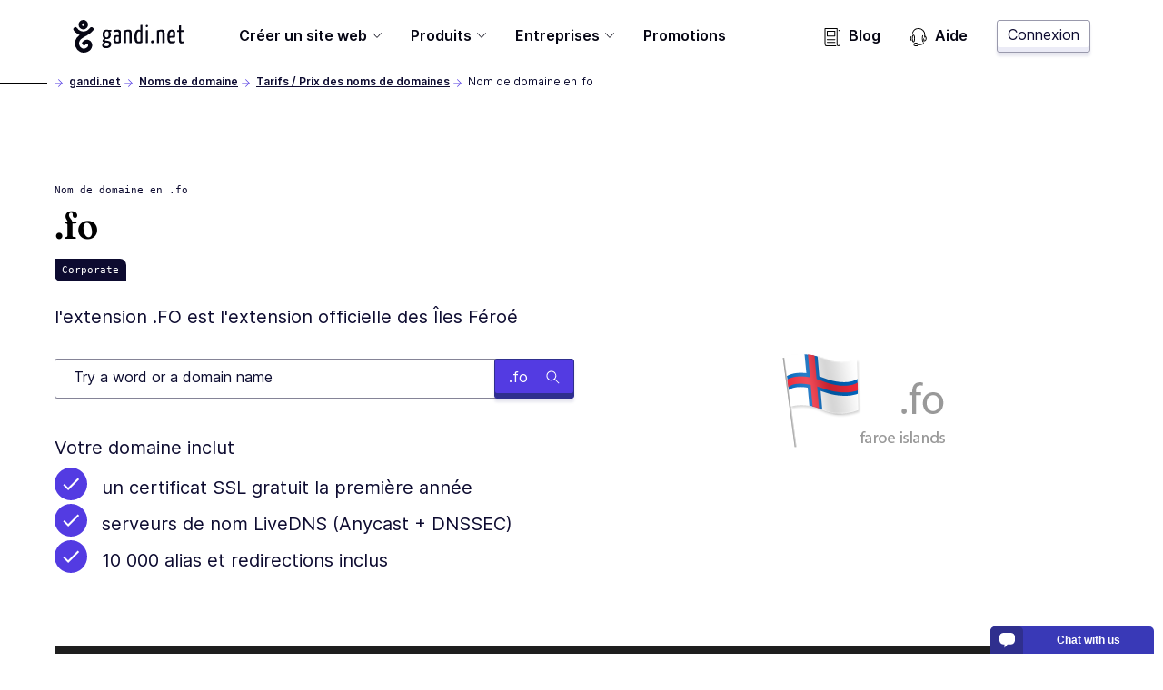

--- FILE ---
content_type: text/html; charset=utf-8
request_url: https://www.gandi.net/fr-BE/domain/tld/fo
body_size: 145824
content:
<!DOCTYPE html><html class="no-js" lang="fr-BE"><head><meta charset="utf-8"/><title>.fo Domain Names - Gandi.net</title><meta content="Register or transfer your ✅ .fo domain name, starting at 363,00 € per year with its included services." name="description"/><meta content="width=device-width, initial-scale=1" name="viewport"/><link as="font" crossorigin="" href="/static/fonts/Fraunces72ptSoft-SemiBold.35ff98584f74.woff2" rel="preload" type="font/woff2"/><link as="font" crossorigin="" href="/static/fonts/Inter-Regular--latin.5b5385e029f4.woff2" rel="preload" type="font/woff2"/><link as="font" crossorigin="" href="/static/fonts/Inter-SemiBold--latin.cb9cb89b325d.woff2" rel="preload" type="font/woff2"/><link href="https://news.api.gandi.net" rel="preconnect dns-prefetch"/><script>
        (function(el){el.className=el.className.replace(/\bno-js\b/,'js')})(document.documentElement)
      </script><link href="/static/css/common.31884ced1615.css" rel="stylesheet" type="text/css"/><link href="/static/css/tld.c35f882410aa.css" rel="stylesheet" type="text/css"/><script src="/static/js/modern.7a05aaf49ec8.js" type="module"></script><script defer="" nomodule="" src="/static/js/legacy.f32dba4ece82.js"></script><link href="/favicon.ico" rel="icon" sizes="any" type="image/x-icon"/><link href="/static/images/gandi-favicon-192.c33a4f624a0b.png" rel="icon" sizes="192x192" type="image/png"/><link href="/static/images/favicon.e848261f33f9.svg" rel="icon" type="image/svg+xml"/><meta content="yes" name="mobile-web-app-capable"/><meta content="#212121" name="theme-color"/><meta content="black-translucent" name="apple-mobile-web-app-status-bar-style"/><link href="/apple-touch-icon.png" rel="apple-touch-icon"/><meta content="/static/images/favicon_tile.97e2a4021a96.png" name="msapplication-TileImage"/><meta content="#212121" name="msapplication-TileColor"/><meta content="#212121" name="msapplication-navbutton-color"/><meta content="84ABfUdMj6Deb4PASreJ6v-ABWleU4e0HEPC5N3mqbw" name="google-site-verification"/><meta content="@gandi_net" name="twitter:site"/><meta content="Nom de domaine en .fo" name="twitter:title"/><meta content="l'extension .FO est l'extension officielle des Îles Féroé" name="twitter:description"/><meta content="https://www.gandi.net/static/images/social/gandi_socials_opengraphs_twitter_DOMAINNAMES_TLDs.e81d10ab599a.jpg" name="twitter:image"/><meta content="summary_large_image" name="twitter:card"/><meta content="website" property="og:type"/><meta content="https://www.gandi.net/fr-BE/domain/tld/fo" property="og:url"/><meta content="Nom de domaine en .fo" property="og:title"/><meta content="https://www.gandi.net/static/images/social/gandi_socials_opengraphs_facebook_DOMAINNAMES_TLDs.e81d10ab599a.jpg" property="og:image"/><meta content="1200" property="og:image:width"/><meta content="630" property="og:image:height"/><meta content="l'extension .FO est l'extension officielle des Îles Féroé" property="og:description"/><meta content="Gandi.net" property="og:site_name"/><link href="/opensearch.xml" rel="search" title="Gandi domain name search" type="application/opensearchdescription+xml"/><link href="https://www.gandi.net/fr/domain/tld/fo" rel="canonical"/><link href="https://www.gandi.net/" hreflang="x-default" rel="alternate"/><link data-slug="en" href="https://www.gandi.net/en/domain/tld/fo" hreflang="en" rel="alternate" title="English / EU &amp; worldwide"/><link data-slug="fr" href="https://www.gandi.net/fr/domain/tld/fo" hreflang="fr" rel="alternate" title="French / France &amp; worldwide"/><link data-slug="es" href="https://www.gandi.net/es/domain/tld/fo" hreflang="es" rel="alternate" title="Spanish / Spain &amp; worldwide"/><link data-slug="zh-Hant" href="https://www.gandi.net/zh-Hant/domain/tld/fo" hreflang="zh-Hant" rel="alternate" title="Traditional Chinese / Taiwan"/><link data-slug="zh-Hans" href="https://www.gandi.net/zh-Hans/domain/tld/fo" hreflang="zh-Hans" rel="alternate" title="Simplified Chinese / China"/><link data-slug="ja" href="https://www.gandi.net/ja/domain/tld/fo" hreflang="ja" rel="alternate" title="Japanese / Japan"/><link data-slug="en-AU" href="https://www.gandi.net/en-AU/domain/tld/fo" hreflang="en-AU" rel="alternate" title="English / Australia"/><link data-slug="en-CA" href="https://www.gandi.net/en-CA/domain/tld/fo" hreflang="en-CA" rel="alternate" title="English / Canada"/><link data-slug="en-HK" href="https://www.gandi.net/en-HK/domain/tld/fo" hreflang="en-HK" rel="alternate" title="English / Hong Kong"/><link data-slug="en-IN" href="https://www.gandi.net/en-IN/domain/tld/fo" hreflang="en-IN" rel="alternate" title="English / India"/><link data-slug="en-NZ" href="https://www.gandi.net/en-NZ/domain/tld/fo" hreflang="en-NZ" rel="alternate" title="English / New-Zealand"/><link data-slug="en-SG" href="https://www.gandi.net/en-SG/domain/tld/fo" hreflang="en-SG" rel="alternate" title="English / Singapore"/><link data-slug="en-US" href="https://www.gandi.net/en-US/domain/tld/fo" hreflang="en-US" rel="alternate" title="English / US"/><link data-slug="en-GB" href="https://www.gandi.net/en-GB/domain/tld/fo" hreflang="en-GB" rel="alternate" title="English / UK"/><link data-slug="fr-CA" href="https://www.gandi.net/fr-CA/domain/tld/fo" hreflang="fr-CA" rel="alternate" title="French / Canada"/><link data-slug="fr-CH" href="https://www.gandi.net/fr-CH/domain/tld/fo" hreflang="fr-CH" rel="alternate" title="French / Switzerland"/><link data-slug="fr-BE" href="https://www.gandi.net/fr-BE/domain/tld/fo" hreflang="fr-BE" rel="alternate" title="French / Belgium"/><link data-slug="zh-Hans-SG" href="https://www.gandi.net/zh-Hans-SG/domain/tld/fo" hreflang="zh-Hans-SG" rel="alternate" title="Simplified Chinese / Singapore"/><link data-slug="zh-Hant-HK" href="https://www.gandi.net/zh-Hant-HK/domain/tld/fo" hreflang="zh-Hant-HK" rel="alternate" title="Traditional Chinese / Hong Kong"/><script type="application/ld+json">
            {"@context": "https://schema.org", "@type": "BreadcrumbList", "itemListElement": [{"@type": "ListItem", "position": 1, "name": "Noms de domaine", "item": "https://www.gandi.net/fr-BE/domain"}, {"@type": "ListItem", "position": 2, "name": "Tarifs / Prix des noms de domaines", "item": "https://www.gandi.net/fr-BE/domain/tld"}, {"@type": "ListItem", "position": 3, "name": "Nom de domaine en .fo", "item": "https://www.gandi.net/fr-BE/domain/tld/fo"}]}
        </script></head><body class="template-tld-page" data-default-bu="2" data-default-country="BE" data-default-currency="EUR" data-default-locale="fr" data-default-taxes="True"><svg style="display: none;" xmlns="http://www.w3.org/2000/svg" xmlns:xlink="http://www.w3.org/1999/xlink"><symbol id="magnifying-glass" viewBox="0 0 250.313 250.313"><path d="M244.186,214.604l-54.379-54.378c-0.289-0.289-0.628-0.491-0.93-0.76
      c10.7-16.231,16.945-35.66,16.945-56.554C205.822,46.075,159.747,0,102.911,0S0,46.075,0,102.911
      c0,56.835,46.074,102.911,102.91,102.911c20.895,0,40.323-6.245,56.554-16.945c0.269,0.301,0.47,0.64,0.759,0.929l54.38,54.38
      c8.169,8.168,21.413,8.168,29.583,0C252.354,236.017,252.354,222.773,244.186,214.604z M102.911,170.146
      c-37.134,0-67.236-30.102-67.236-67.235c0-37.134,30.103-67.236,67.236-67.236c37.132,0,67.235,30.103,67.235,67.236
      C170.146,140.044,140.043,170.146,102.911,170.146z"></path></symbol><symbol id="twitter" viewBox="0 0 20.56 18.88"><path d="M20.56,2.24A7.69,7.69,0,0,1,18.14,3,4.71,4.71,0,0,0,20,.35,7.86,7.86,0,0,1,17.31,1.5,4,4,0,0,0,14.23,0,4.52,4.52,0,0,0,10,4.77a5.32,5.32,0,0,0,.11,1.09,11.58,11.58,0,0,1-8.69-5,5.24,5.24,0,0,0-.57,2.4,5,5,0,0,0,1.88,4,3.86,3.86,0,0,1-1.91-.6V6.7a4.66,4.66,0,0,0,3.38,4.67,3.67,3.67,0,0,1-1.11.17,3.72,3.72,0,0,1-.79-.08,4.32,4.32,0,0,0,3.94,3.31,7.87,7.87,0,0,1-5.24,2,7.51,7.51,0,0,1-1-.07,11,11,0,0,0,6.47,2.14c7.76,0,12-7.26,12-13.56,0-.21,0-.41,0-.62a9.25,9.25,0,0,0,2.1-2.47"></path></symbol><symbol id="facebook" viewBox="0 0 8.95 20.95"><path d="M0,6.93H1.92V4.82a6.24,6.24,0,0,1,.62-3.25A3.29,3.29,0,0,1,5.51,0,10.75,10.75,0,0,1,8.95.39L8.47,3.6a5.8,5.8,0,0,0-1.54-.26c-.75,0-1.41.3-1.41,1.14V6.93H8.57l-.21,3.13H5.51V21H1.92V10.06H0Z"></path></symbol><symbol id="home" viewBox="0 0 512 512"><g><path d="M506.555,208.064L263.859,30.367c-4.68-3.426-11.038-3.426-15.716,0L5.445,208.064 c-5.928,4.341-7.216,12.665-2.875,18.593s12.666,7.214,18.593,2.875L256,57.588l234.837,171.943c2.368,1.735,5.12,2.57,7.848,2.57 c4.096,0,8.138-1.885,10.744-5.445C513.771,220.729,512.483,212.405,506.555,208.064z"></path></g><g><path d="M442.246,232.543c-7.346,0-13.303,5.956-13.303,13.303v211.749H322.521V342.009c0-36.68-29.842-66.52-66.52-66.52 s-66.52,29.842-66.52,66.52v115.587H83.058V245.847c0-7.347-5.957-13.303-13.303-13.303s-13.303,5.956-13.303,13.303v225.053 c0,7.347,5.957,13.303,13.303,13.303h133.029c6.996,0,12.721-5.405,13.251-12.267c0.032-0.311,0.052-0.651,0.052-1.036v-128.89 c0-22.009,17.905-39.914,39.914-39.914s39.914,17.906,39.914,39.914v128.89c0,0.383,0.02,0.717,0.052,1.024 c0.524,6.867,6.251,12.279,13.251,12.279h133.029c7.347,0,13.303-5.956,13.303-13.303V245.847  C455.549,238.499,449.593,232.543,442.246,232.543z"></path></g></symbol><symbol height="24" id="close" viewBox="0 0 24 24" width="24"><path d="M19 6.41L17.59 5 12 10.59 6.41 5 5 6.41 10.59 12 5 17.59 6.41 19 12 13.41 17.59 19 19 17.59 13.41 12z"></path><path d="M0 0h24v24H0z" fill="none"></path></symbol><symbol id="arrow" viewBox="0 0 160 160"><path d="M88 80l-48 48 16 16 64-64-64-64-16 16 48 48z"></path></symbol></svg><span data-nosnippet=""><a class="skip-link" href="#main-content">Aller à contenu principal</a></span><nav aria-label="Primary Navigation" class="primarynav primarynav--transparent" data-mobile-menu-header=""><div class="primarynav__overlay" data-mobile-menu-overlay=""></div><div class="primarynav__inner"><div class="primarynav__top"><div class="primarynav__menu-button-container"><button aria-label="Toggle menu" class="primarynav__menu-button" data-mobile-menu-toggle="" tabindex="0"><svg class="primarynav__menu-button-icon primarynav__menu-button-icon--open" viewBox="0 0 50 50" width="25px"><path d="M1.2 4.5h47.6v3.3H1.2zm0 19.2h47.6V27H1.2zm0 19.2h47.6v3.3H1.2z"></path></svg><svg class="primarynav__menu-button-icon primarynav__menu-button-icon--close" viewBox="0 0 50 50" width="25px"><use xlink:href="#icon-miniCross"></use></svg></button><a aria-label="Go to Home" class="primarynav__logo-container" href="/fr-BE" title="\o/ Gandi.net"><svg class="primarynav__logo primarynav__logo--large" viewBox="0 0 492.22 145.86" width="123px"><path d="M155.14 44.41a23 23 0 00-5.79-.93c-11.34 0-19.21 6.37-19.21 21.76 0 7.4 1.74 13.77 7.06 17.24-3.35 2.78-7.17 7.52-7.29 10.53s2.55 5.09 6.94 6.36c-4.86 3.24-8.67 7.87-8.67 13.43 0 6 3 13.19 18.62 13.19 15.39 0 22.11-9 22.11-19 0-9.14-6.95-12.5-14.35-13.54-8.68-1.16-14.58-1.5-14.58-3.47 0-1.62 1.5-3.59 3-5.21a23.29 23.29 0 005.2.47c13.43 0 18.75-8 18.75-20.25 0-5.79-1.74-10.19-4.51-13.08a20.61 20.61 0 004.28.58c2 0 3.24-1.16 3.24-3.7a9.11 9.11 0 00-.93-4.4zm-11.11 56.24a13.39 13.39 0 002.2.23c10.18.69 13.19 2.2 13.19 7.41 0 4-3.59 8.9-11.81 8.9-7.86 0-9.72-2.89-9.72-6.59s2.78-7.52 6.14-9.95zm4.63-22.57c-7.18 0-8.57-5.2-8.57-13.53 0-10.19 3.94-14.12 8.91-14.12 5.56 0 8.45 3.59 8.45 12 0 10.11-2.66 15.65-8.79 15.65zm51.35-34.6c-10.77 0-18.52 1.51-20.26 2.78a3.57 3.57 0 00-1 3c0 .81.12 4 1.28 6 3.58-1.62 11.1-2.66 16.31-2.66 3.59 0 6.14 1.39 6.14 6.82v9.72c-2.32-1.15-5.91-1.5-8.8-1.5-7.4 0-15 2.89-15 19 0 17.58 8.1 18.28 16.54 18.16 7.53 0 13-1.85 16.09-3.82 0 0 .7-16.43.7-36.68v-6.7c-.08-10.41-4.48-14.12-12-14.12zm2.08 51.61c-1 1.16-3.94 1.86-6.25 1.86-4.51 0-7.41-.47-7.41-10.42 0-10.18 3.94-11.8 8.57-11.8a12.68 12.68 0 015.44 1c0 8.37-.35 19.36-.35 19.36zm58.06-30.31c0-16-1.51-21.3-15.51-21.3-6.25 0-14.58 1.74-19.09 3.82v55.78c9.6 0 9.37 0 9.37-2V53.9a17.3 17.3 0 018.68-2.2c6.13 0 6.83 3.47 6.83 12.61v38.77c9.83 0 9.72 0 9.72-2zm38.27-42.47V45.8a13.87 13.87 0 00-8.22-2.32c-9.95 0-17.82 9.84-17.82 32.75 0 25.11 7.87 28.58 18.86 28.58 7.18 0 12.62-1.16 16.55-3.47V18.03c-7.64 0-9.37 0-9.37 4.28zm0 72.32a12 12 0 01-6.83 1.74c-5.44 0-8.67-2.55-8.67-21.18 0-19 5.09-23.49 10.18-23.49 2.42 0 3.82.35 5.32 1.5zm24.39-45.09v53.58c9.49 0 9.6 0 9.6-2v-55.9c-7.64 0-9.6 0-9.6 4.32zm5.2-31.13c-3.7 0-5.32 2.78-5.32 7-.12 5.44 1.74 7.17 4.74 7.29 3.47 0 5.21-2.78 5.33-7.52s-1.17-6.81-4.75-6.81zm24.58 72.4c-4.16 0-6.48 3.13-6.48 6.71 0 4.05 1.62 6.6 6.48 6.6a6.29 6.29 0 006.48-6.6c.04-4.05-1.69-6.71-6.48-6.71zm38.85-47.33c-6.24 0-14.57 1.74-19.09 3.82v55.78c9.61 0 9.38 0 9.38-2V53.9a17.26 17.26 0 018.67-2.2c6.14 0 6.83 3.47 6.83 12.61v38.77c9.83 0 9.72 0 9.72-2v-36.3c.04-15.97-1.47-21.3-15.47-21.3zm62.81 19c0-12.38-5-19-14.7-19-10.3 0-20.48 3.59-20.48 33.68 0 23.6 7.75 27.65 18.52 27.65 8.67 0 16-2.78 16-4.39a35.66 35.66 0 00-.81-8.34 28.31 28.31 0 01-14.11 3.59c-6.25 0-9.49-2.08-9.84-16.08 5.55 0 16.2-.23 24.19-1.85a78.15 78.15 0 001.27-15.28zm-9.66 8.2c-4.05 1.15-11.23 1.38-15.74 1.27.69-16.08 5-20.25 9.72-20.25 5 0 6.48 3.47 6.59 11.8a37.09 37.09 0 01-.57 7.18zm40 26.15c-4.16 0-4.16-4.17-4.16-9.14V53.32h9.95c1.86 0 1.86-.81 1.86-8.1h-11.83V24.39c-7.64 0-9.37 0-9.37 3.24v17.59h-5.9c-2 0-2.08.93-2.08 8.1h8v33.33c0 10.41 0 18.28 11 18.28 4.51 0 9.95-.93 9.95-3.71a27.09 27.09 0 00-.69-6.13c-2.46 1.04-3.51 1.74-6.73 1.74zM88.26 46.75a9.06 9.06 0 00-2.19-12.78 9.38 9.38 0 00-12.77 2.18c-4.37 5.92-9 10-14.34 12.47a41.92 41.92 0 01-14.37 3.11 36.9 36.9 0 01-13.71-3.11c-5.58-2.5-10.29-6.55-14.29-12.47a9.184 9.184 0 10-15 10.6c9 13.09 24.94 19.63 26.81 20.25-7.17 5.3-15 12.47-18.39 22.13a44.69 44.69 0 000 31.17 40.86 40.86 0 0019.63 21.82c10 5 22.44 5 33.66 0 11.85-5.3 19.33-15 20.57-25.87 1.25-11.53-4.36-21.82-14-26.18-10-4.37-21.2-1.25-29 8.1a9.104 9.104 0 1014.34 11.22c2.18-2.8 4.67-3.74 7.17-2.8 1.87.93 3.74 3.42 3.43 7.79s-4.06 8.41-10 11.22c-6.23 2.8-13.09 2.8-17.76.31a23.16 23.16 0 01-10.91-12.16 25.25 25.25 0 010-18.07c2.18-5.92 7.48-11.22 17.14-17.14 4-2.5 8.42-5 12.47-7.17-.28.31 22.16-11.83 31.51-24.62zM44.31 0A21.19 21.19 0 1065.5 21.19 21.21 21.21 0 0044.31 0zm0 27.42a6.23 6.23 0 116.28-6.23 6.24 6.24 0 01-6.28 6.23z"></path></svg><svg class="primarynav__logo primarynav__logo--small" viewBox="0 0 114 167" width="23px"><path d="M113.4 83.2H0V8.6C0 4 3.8.2 8.4.2H105c4.6 0 8.4 3.8 8.4 8.4zm0 0H0v74.6c0 4.6 3.8 8.4 8.4 8.4H105c4.6 0 8.4-3.8 8.4-8.4z" fill="#fff"></path><path d="M11.8 57.4s0-1 .2-1.5v1.4h-.1Z"></path><path d="M98 57.9c2.9-3.9 2-9.6-2-12.4h-.2c-4-2.8-9.6-1.7-12.5 2.2-4.4 5.9-8.9 9.9-14.2 12.2-4.5 1.8-9.3 2.9-14.2 3.1-4.6 0-9.2-1.2-13.5-3.1-5.5-2.4-10-6.4-14-12.2-2.9-4-8.5-5.1-12.5-2.2-4.3 2.8-5.2 8.4-2.3 12.5C21.5 70.8 37.1 77.2 39 77.9c-7 5.2-14.7 12.2-18.1 21.8-3.7 9.9-3.7 20.7 0 30.6 3.6 9.3 10.5 16.9 19.2 21.4 9.9 5 22 5 33 0 11.6-5.2 19-14.7 20.3-25.4 1.2-11.4-4.3-21.4-13.7-25.8-9.9-4.4-20.8-1.2-28.5 7.9-3.1 3.8-2.4 9.4 1.6 12.5 3.8 3.1 9.4 2.4 12.5-1.6 2.2-2.8 4.5-3.7 7-2.8 1.8.9 3.7 3.3 3.3 7.7-.3 4.4-3.9 8.3-9.9 11.1-6.1 2.8-12.8 2.8-17.5.3-5-2.5-8.6-6.8-10.7-12-2.2-5.8-2.2-12.1 0-17.7 2.2-5.9 7.3-11.1 16.9-16.9 3.9-2.4 8.3-5 12.2-7 0 .4 22-11.4 31.4-24Z"></path><path d="M54.7 11.9c-11.5 0-20.8 9.3-20.8 20.8s9.3 20.8 20.8 20.8 20.8-9.3 20.8-20.8-9.3-20.8-20.8-20.8m0 26.9c-3.3 0-6.1-2.8-6.1-6.2s2.8-6.1 6.2-6.1 6.1 2.8 6.1 6.1-2.8 6.2-6.2 6.2"></path></svg></a></div><a class="button button--tertiary button--small primarynav__button-login" href="https://admin.gandi.net/?locale=fr">Connexion</a></div><ul class="primarynav-list" data-mobile-menu=""><li aria-expanded="false" class="primarynav-list__item primarynav-list__item--left primarynav-list__item--is-parent" data-subnav=""><button aria-haspopup="true" class="primarynav-list__link" type="button">Créer un site web<span class="expanded-hover"></span></button><nav class="secondarynav secondarynav--promote"><h2 class="secondarynav-title">Créer un site web</h2><div class="promote-col--principal"><div class="item"><div class="item-picto"><svg viewBox="0 0 101 71"><use xlink:href="#navbar_illustration-menu_creer-siteweb"></use></svg></div><div class="item-description"><h3 class="item-title">Créer un site internet</h3><p class="item-text">Découvrez toutes nos solutions pour créer un site internet facilement</p></div><a class="item-link" href="/fr-BE/solutions/create-website"><span>Créer un site internet</span></a></div></div><div class="promote-col--secondary"><div class="item"><div class="item-picto"><svg viewBox="0 0 65 45"><use xlink:href="#navbar_illustration-menu_creer-site-vitrine"></use></svg></div><div class="item-description"><h3 class="item-title">Créer un site vitrine</h3><p class="item-text">Faites connaître votre activité en ligne avec un site vitrine et facilitez la prise de contact</p></div><a class="item-link" href="/fr-BE/solutions/create-website/showcase-site"><span>Créer un site vitrine</span></a></div><div class="item"><div class="item-picto"><svg viewBox="0 0 65 45"><use xlink:href="#navbar_illustration-menu_creer-site-boutique"></use></svg></div><div class="item-description"><h3 class="item-title">Ouvrir une boutique en ligne</h3><p class="item-text">Vendez en ligne à l'aide de nos solutions e-commerce</p></div><a class="item-link" href="/fr-BE/solutions/create-website/ecommerce-site"><span>Ouvrir une boutique en ligne</span></a></div><div class="item"><div class="item-picto"><svg viewBox="0 0 65 45"><use xlink:href="#navbar_illustration-menu_creer-site-blog"></use></svg></div><div class="item-description"><h3 class="item-title">Créer un blog</h3><p class="item-text">Partagez votre passion ou expertise : créez un blog pour gagner en crédibilité</p></div><a class="item-link" href="/fr-BE/solutions/create-website/blog-site"><span>Créer un blog</span></a></div></div></nav></li><li aria-expanded="false" class="primarynav-list__item primarynav-list__item--full primarynav-list__item--is-parent" data-subnav=""><button aria-haspopup="true" class="primarynav-list__link" type="button">Produits<span class="expanded-hover"></span></button><nav class="secondarynav secondarynav--triple"><div class="secondarynav-col"><h2 class="secondarynav-title">Noms de domaine</h2><div class="item"><div class="item-picto"><svg viewBox="0 0 35 35"><use xlink:href="#navbar_illustration-menu_domaines"></use></svg></div><div class="item-description"><h3 class="item-title">Noms de domaine</h3><p class="item-text">Choisissez votre nom de domaine parmi un catalogue de plus de 800 extensions</p></div><a class="item-link" href="/fr-BE/domain"><span>Noms de domaine</span></a></div><h2 class="secondarynav-title">Emails</h2><div class="item"><div class="item-picto"><svg viewBox="0 0 35 35"><use xlink:href="#navbar_illustration-menu_mails"></use></svg></div><div class="item-description"><h3 class="item-title">Adresses emails personnalisées</h3><p class="item-text">Affirmez votre identité en ligne avec des adresses email personnalisées et sécurisées.</p></div><a class="item-link" href="/fr-BE/domain/email"><span>Adresses emails personnalisées</span></a></div><h2 class="secondarynav-title">Certificats SSL/TLS</h2><div class="item"><div class="item-picto"><svg viewBox="0 0 35 35"><use xlink:href="#navbar_illustration-menu_SSL"></use></svg></div><div class="item-description"><h3 class="item-title">Certificats SSL/TLS</h3><p class="item-text">Sécurisez les transactions de votre site internet grâce au certificat SSL/TLS, gratuit la première année avec votre nom de domaine</p></div><a class="item-link" href="/fr-BE/security"><span>Certificats SSL/TLS</span></a></div></div><div class="secondarynav-col"><h2 class="secondarynav-title">Hébergement web</h2><div class="item"><div class="item-picto"><svg viewBox="0 0 35 35"><use xlink:href="#navbar_illustration-menu_hosting"></use></svg></div><div class="item-description"><h3 class="item-title">Hébergement web</h3><p class="item-text">Optez pour une solution d'hébergement web simple, évolutive et sécurisée pour accompagner tous vos projets</p></div><a class="item-link" href="/fr-BE/simple-hosting"><span>Hébergement web</span></a></div><div class="item"><div class="item-picto"><svg viewBox="0 0 35 35"><use xlink:href="#navbar_illustration-menu_hosting-wordpress"></use></svg></div><div class="item-description"><h3 class="item-title">Hébergement pour WordPress</h3><p class="item-text">Créez un site internet en quelques minutes avec un hébergement pour WordPress</p></div><a class="item-link" href="/fr-BE/simple-hosting/wordpress"><span>Hébergement pour WordPress</span></a></div><div class="item"><div class="item-picto"><svg viewBox="0 0 35 35"><use xlink:href="#navbar_illustration-menu_hosting-prestashop"></use></svg></div><div class="item-description"><h3 class="item-title">Hébergement pour Prestashop</h3><p class="item-text">Lancez un site e-commerce facilement avec un hébergement pour Prestashop</p></div><a class="item-link" href="/fr-BE/simple-hosting/prestashop"><span>Hébergement pour Prestashop</span></a></div><div class="item"><div class="item-picto"><svg viewBox="0 0 35 35"><use xlink:href="#navbar_illustration-menu_hosting-nextcloud"></use></svg></div><div class="item-description"><h3 class="item-title">Hébergement pour Nextcloud</h3><p class="item-text">Déployez une solution de stockage partagé et de travail collaboratif avec un hébergement Nextcloud</p></div><a class="item-link" href="/fr-BE/simple-hosting/nextcloud"><span>Hébergement pour Nextcloud</span></a></div></div><div class="secondarynav-col"><h2 class="secondarynav-title">Hébergement Cloud</h2><div class="item"><div class="item-picto"><svg viewBox="0 0 35 35"><use xlink:href="#navbar_illustration-menu_cloud_services"></use></svg></div><div class="item-description"><h3 class="item-title">GandiCloud VPS</h3><p class="item-text">Installez vos applications sur un serveur cloud VPS 100% ouvert basé sur OpenStack</p></div><a class="item-link" href="/fr-BE/cloud/vps"><span>GandiCloud VPS</span></a></div><div class="item"><div class="item-picto"><svg viewBox="0 0 35 35"><use xlink:href="#navbar_illustration-menu_cloud_stockage"></use></svg></div><div class="item-description"><h3 class="item-title">GandiCloud Stockage bloc</h3><p class="item-text">Créez et attachez des volumes additionnels à un serveur. Stockage fiable et extensible pour vos serveurs cloud</p></div><a class="item-link" href="/fr-BE/cloud/block-storage"><span>GandiCloud Stockage bloc</span></a></div><h2 class="secondarynav-title">Services avancés entreprises</h2><div class="item"><div class="item-picto"><svg viewBox="0 0 36 36"><use xlink:href="#navbar_illustration-menu_options-avancees"></use></svg></div><div class="item-description"><h3 class="item-title">Services avancés TPE/PME</h3><p class="item-text">Découvrez nos fonctionnalités avancées dédiées aux TPE/PME</p></div><a class="item-link" href="/fr-BE/small-medium-businesses"><span>Services avancés TPE/PME</span></a></div></div></nav></li><li aria-expanded="false" class="primarynav-list__item primarynav-list__item--centered primarynav-list__item--is-parent" data-subnav=""><button aria-haspopup="true" class="primarynav-list__link" type="button">Entreprises<span class="expanded-hover"></span></button><nav class="secondarynav secondarynav--single"><div class="secondarynav-col"><h2 class="secondarynav-title">Les offres entreprises</h2><div class="item"><div class="item-picto"><svg viewBox="0 0 35 35"><use xlink:href="#navbar_illustration-menu_corporate"></use></svg></div><div class="item-description"><h3 class="item-title">Services Grands Comptes</h3><p class="item-text">Bénéficiez de l'expertise Gandi Corporate Services pour la protection de vos marques en ligne</p></div><a class="item-link" href="/fr-BE/corporate"><span>Services Grands Comptes</span></a></div><div class="item"><div class="item-picto"><svg viewBox="0 0 35 35"><use xlink:href="#navbar_illustration-menu_resellers"></use></svg></div><div class="item-description"><h3 class="item-title">Programme Revendeurs Gandi</h3><p class="item-text">Devenez revendeur et accélérez votre développement grâce aux services Gandi</p></div><a class="item-link" href="/fr-BE/reseller"><span>Programme Revendeurs Gandi</span></a></div><div class="item"><div class="item-picto"><svg viewBox="0 0 35 35"><use xlink:href="#navbar_illustration-menu_tpe-pme"></use></svg></div><div class="item-description"><h3 class="item-title">Solutions TPE/PME</h3><p class="item-text">Accélérez la transformation numérique de votre TPE/PME avec une présence en ligne maîtrisée</p></div><a class="item-link" href="/fr-BE/solutions/step-by-step-professional-website"><span>Solutions TPE/PME</span></a></div><div class="item"><div class="item-picto"><svg viewBox="0 0 36 36"><use xlink:href="#navbar_illustration-menu_options-avancees"></use></svg></div><div class="item-description"><h3 class="item-title">Services avancés TPE/PME</h3><p class="item-text">Découvrez nos fonctionnalités avancées dédiées aux TPE/PME</p></div><a class="item-link" href="/fr-BE/small-medium-businesses"><span>Services avancés TPE/PME</span></a></div></div></nav></li><li class="primarynav-list__item primarynav-list__item--left"><a class="primarynav-list__link" href="/fr-BE/discounts">Promotions</a></li><li class="primarynav-list__item primarynav-list__item--push"><a class="primarynav-list__link" href="https://news.gandi.net/fr"><svg viewBox="0 0 25 25" width="20px"><path d="M4.993 15.839c0-.348.281-.629.628-.629h10.353a.628.628 0 1 1 0 1.257H5.62a.628.628 0 0 1-.628-.628Zm0 3.84c0-.347.281-.629.628-.629h10.353a.628.628 0 0 1 0 1.257H5.62a.628.628 0 0 1-.628-.628Zm0-15.327c0-.347.281-.628.628-.628h10.353c.347 0 .628.281.628.628v6.527a.628.628 0 0 1-.628.629H5.62a.628.628 0 0 1-.628-.628V4.352Zm1.257.629v5.27h9.095v-5.27H6.25Z"></path><path d="M2.628 0A.628.628 0 0 0 2 .628v21.694A2.678 2.678 0 0 0 4.678 25h12.64a.628.628 0 0 0 0-1.257H4.679a1.42 1.42 0 0 1-1.421-1.42V1.256h15.081v21.065a2.678 2.678 0 1 0 5.356 0V3.28a.629.629 0 0 0-.629-.628h-1.512a.628.628 0 0 0 0 1.257h.884v18.413a1.42 1.42 0 1 1-2.842 0V.628A.628.628 0 0 0 18.967 0H2.628Z"></path></svg>Blog</a></li><li class="primarynav-list__item"><a class="primarynav-list__link" href="https://helpdesk.gandi.net/hc/fr"><svg viewBox="0 0 25 25" width="20px"><path d="M4.906 11.126c-.26.774-.43 1.88-.43 3.13s.17 2.357.43 3.131c.13.39.273.663.402.826a.51.51 0 0 0 .146.139.51.51 0 0 0 .147-.14c.129-.162.271-.435.402-.825.26-.774.43-1.88.43-3.13s-.17-2.357-.43-3.131c-.13-.39-.273-.663-.402-.826a.51.51 0 0 0-.147-.139.51.51 0 0 0-.146.14c-.129.162-.271.435-.402.825Zm.562-.97h-.002Zm-.025 0H5.44Zm-.002 8.202.002-.001Zm.025-.001h.002Zm-1.09-8.796c.242-.306.602-.595 1.078-.595.477 0 .837.289 1.08.595.247.312.444.727.598 1.186.31.926.491 2.167.491 3.51 0 1.342-.181 2.583-.491 3.508-.154.46-.351.875-.598 1.187-.243.306-.603.595-1.08.595-.476 0-.836-.29-1.079-.595-.247-.312-.444-.727-.598-1.187-.31-.925-.492-2.166-.492-3.509 0-1.342.182-2.583.492-3.509.154-.46.351-.874.598-1.186Zm14.132.343a.595.595 0 0 0-.789.296c-.436.96-.694 2.43-.694 4.028 0 1.343.181 2.584.492 3.51.154.459.35.874.598 1.186.242.306.603.594 1.079.594a.595.595 0 0 0 .01-1.19c-.015-.006-.069-.033-.156-.143-.13-.163-.272-.436-.402-.826-.26-.774-.43-1.88-.43-3.13 0-1.504.246-2.787.587-3.536a.595.595 0 0 0-.295-.789Zm.7 8.425h-.002Z"></path><path d="M20.49 10.766a.595.595 0 0 0 .317.78c.798.336 1.477 1.357 1.477 2.682 0 1.534-.874 2.598-1.81 2.782a2.503 2.503 0 0 1-.117-.333c-.115-.412-.219-1.068-.219-2.047a.595.595 0 0 0-1.19 0c0 1.057.11 1.826.263 2.369.076.27.165.494.261.67.089.165.208.335.368.45.101.071.222.11.346.11 1.939 0 3.289-1.929 3.289-4 0-1.684-.865-3.216-2.206-3.78a.595.595 0 0 0-.78.317Zm-18.042.604c.287.16.39.522.231.81-.296.532-.489 1.258-.489 2.077 0 .977.275 1.816.665 2.354a.595.595 0 0 1-.963.699C1.328 16.533 1 15.437 1 14.257c0-.995.233-1.925.639-2.656a.595.595 0 0 1 .809-.23Zm17.026 8.799c.312.103.482.44.38.752-.176.531-.556.936-.983 1.239-.429.304-.942.533-1.458.706-1.031.347-2.168.503-2.907.543H11.03a.595.595 0 1 1 0-1.19h3.428c.662-.037 1.679-.18 2.575-.48.452-.153.848-.337 1.15-.55.301-.214.47-.431.54-.641a.595.595 0 0 1 .751-.38Z"></path><path d="M11.057 21.394a1.228 1.228 0 0 0-.347-.064H7.975a1.24 1.24 0 0 0 0 2.48h2.731a.595.595 0 0 1 0 1.19H7.975a2.43 2.43 0 0 1 0-4.861h2.73M12.463 1.19a7.998 7.998 0 0 0-7.645 5.651.595.595 0 1 1-1.139-.348A9.188 9.188 0 0 1 12.463 0a9.185 9.185 0 0 1 9.185 9.185v3.447a.595.595 0 1 1-1.19 0V9.185a7.994 7.994 0 0 0-7.995-7.995Z"></path></svg>Aide</a></li><li class="primarynav-list__item primarynav-list__item--button"><a class="button button--tertiary button--small" href="https://admin.gandi.net/?locale=fr">Connexion</a></li></ul></div></nav><nav aria-label="breadcrumb" class="breadcrumbs-nav--transparent"><ul class="breadcrumbs-nav"><li class="breadcrumbs-nav__item"><a class="breadcrumbs-nav__link" href="/fr-BE">gandi.net</a></li><li class="breadcrumbs-nav__item"><a class="breadcrumbs-nav__link" href="https://www.gandi.net/fr-BE/domain">Noms de domaine</a></li><li class="breadcrumbs-nav__item"><a class="breadcrumbs-nav__link" href="https://www.gandi.net/fr-BE/domain/tld">Tarifs / Prix des noms de domaines</a></li><li class="breadcrumbs-nav__item">Nom de domaine en .fo</li></ul></nav><header class="hero hero--white hero--tld"><div class="hero__wrapper grid"><div class="hero__content"><div class="tldheader__heading"><h1 class="tldheader__title">Nom de domaine en .fo</h1><h2 class="tldheader__subtitle">.fo</h2><strong class="badge badge--corpo">Corporate</strong></div><div class="tldheader__description">l'extension .FO est l'extension officielle des Îles Féroé</div><form action="https://shop.gandi.net/fr/domain/suggest" class="domain-form tldheader__search" method="get"><div class="search-bar search-bar--with-label"><input aria-label="Try a word or a domain name" class="search-bar__input" id="search" maxlength="255" name="search" placeholder="Try a word or a domain name" type="text"/><input name="tld" type="hidden" value="fo"/><button aria-label="Submit search" class="search-bar__button button button--secondary" type="submit"><span class="search-bar__label">.fo</span><svg class="search-bar__icon" viewBox="0 0 50 50"><use xlink:href="#icon-search"></use></svg></button></div></form><div class="tldheader__checkboxes"><p class="hero__checkbox-title">Votre domaine inclut</p><div class="list list--hero"><ul><li data-block-key="x9z0h">un certificat SSL gratuit la première année</li><li data-block-key="me9vf">serveurs de nom LiveDNS (Anycast + DNSSEC)</li><li data-block-key="zdhf5">10 000 alias et redirections inclus</li></ul><p data-block-key="8aksd"></p></div></div></div><div class="tldheader__image"><img alt=".fo" class="tldheader__image-logo" height="70" src="/static/images/tld/png/fo.7df9ce9cfdd4.png" width="215"/></div><section class="domain-related" id="tlds"><div class="domain-related__container"><h2 class="domain-related__title">Also discover these extensions:</h2><ul class="domain-related__list"><li class="domain-related__item"><a class="link-dark--normal" href="/fr-BE/domain/tld/org">.org</a></li><li class="domain-related__item"><a class="link-dark--normal" href="/fr-BE/domain/tld/fr">.fr</a></li><li class="domain-related__item"><a class="link-dark--normal" href="/fr-BE/domain/tld/net">.net</a></li></ul></div><div class="domain-related__extensions-link"><a class="link-black--with-arrow" href="/fr-BE/domain/tld">See all extensions</a></div></section></div><div class="hero__styled-overlap"></div></header><main class="wrapper wrapper--main" id="main-content"><section class="section section--main"><section class="information-band information-band--deep-blue-500"><div class="information-band__container"><svg class="information-band__icon" viewBox="0 0 50 50" width="25px"><use xlink:href="#icon-info"></use></svg><div class="information-band__heading"><h3 class="information-band__title">This extension requires subscribing to Gandi's Corporate Services.</h3><div class="information-band__description"><p>This extension is only available for customers that have subscribed to a Gandi Corporate Services contract. For more information please <a href="/fr-BE/corporate">contact our Corporate Services team</a>.</p></div></div></div></section><section class="section--white" id="tldprices"><div class="wrapper--layout wrapper--section wrapper--large"><div class="tld-price" id="prices"><h2 class="tld-price__header">.fo domain prices</h2><div class="pricing-plan-block"><div class="pricing-plan-block__plan"><h4 class="pricing-plan-block__plan-heading pricing-plan-block__plan-heading--small pricing-plan-block__plan-heading--tld">Registration</h4><p class="pricing-plan-block__plan-price">363,00 €</p><div class="pricing-plan-block__plan-price-summary"><span class="pricing-plan-block__plan-period">per year</span></div><ul class="pricing-plan-block__plan-details"><li class="pricing-plan-block__plan-detail"><svg class="pricing-plan-block__plan-detail-icon" viewBox="0 0 50 50"><use xlink:href="#icon-arrow2_right"></use></svg>For <strong>1</strong> year</li></ul><a class="pricing-plan-block__plan-overlay-link" href="https://shop.gandi.net/fr/domain/suggest?tld=fo&amp;country=BE&amp;currency=EUR&amp;taxes=yes"><span class="pricing-plan-block__plan-link button">Register</span></a></div><div class="pricing-plan-block__plan"><h4 class="pricing-plan-block__plan-heading pricing-plan-block__plan-heading--small pricing-plan-block__plan-heading--tld">Transfer</h4><p class="pricing-plan-block__plan-price">363,00 €</p><div class="pricing-plan-block__plan-price-summary"></div><ul class="pricing-plan-block__plan-details"><li class="pricing-plan-block__plan-detail"><svg class="pricing-plan-block__plan-detail-icon" viewBox="0 0 50 50"><use xlink:href="#icon-arrow2_right"></use></svg>Ne change pas la date d'expiration</li></ul><a class="pricing-plan-block__plan-overlay-link" href="https://shop.gandi.net/fr/domain/transfer?tld=fo&amp;country=BE&amp;currency=EUR&amp;taxes=yes"><span class="pricing-plan-block__plan-link button">Transfer</span></a></div><div class="pricing-plan-block__plan"><h4 class="pricing-plan-block__plan-heading pricing-plan-block__plan-heading--small pricing-plan-block__plan-heading--tld">Renewal</h4><p class="pricing-plan-block__plan-price">677,60 €</p><div class="pricing-plan-block__plan-price-summary"><span class="pricing-plan-block__plan-period">per year</span></div><ul class="pricing-plan-block__plan-details"><li class="pricing-plan-block__plan-detail"><svg class="pricing-plan-block__plan-detail-icon" viewBox="0 0 50 50"><use xlink:href="#icon-arrow2_right"></use></svg>For <strong>1</strong> year</li></ul><a class="pricing-plan-block__plan-overlay-link" href="https://shop.gandi.net/fr/domain/renew?tld=fo&amp;country=BE&amp;currency=EUR&amp;taxes=yes"><span class="pricing-plan-block__plan-link button">Renew</span></a></div></div></div><div class="grid pricing-options-bar pricing-options-bar--tld" data-pricing-options=""><div class="pricing-options-bar__inner"><form class="pricing-options-bar__form" data-pricing-form="" method="GET" title="Prices for Belgique, Taxes included, in € (EUR)"><div><label for="id_c">Country :</label><div class="select"><select class="select__field" data-address-endpoint="https://address.gandi.net/v1" name="c" title=""><option value="AF">Afghanistan</option><option value="ZA">Afrique du Sud</option><option value="AL">Albanie</option><option value="DZ">Algérie</option><option value="DE">Allemagne</option><option value="AD">Andorre</option><option value="AO">Angola</option><option value="AI">Anguilla</option><option value="AQ">Antarctique</option><option value="AG">Antigua-et-Barbuda</option><option value="SA">Arabie saoudite</option><option value="AR">Argentine</option><option value="AM">Arménie</option><option value="AW">Aruba</option><option value="AU">Australie</option><option value="AT">Autriche</option><option value="AZ">Azerbaïdjan</option><option value="BS">Bahamas</option><option value="BH">Bahreïn</option><option value="BD">Bangladesh</option><option value="BB">Barbade</option><option value="BY">Bélarus</option><option selected="" value="BE">Belgique</option><option value="BZ">Belize</option><option value="BJ">Bénin</option><option value="BM">Bermudes</option><option value="BT">Bhoutan</option><option value="BO">Bolivie</option><option value="BQ">Bonaire, Saint-Eustache et Saba</option><option value="BA">Bosnie-Herzégovine</option><option value="BW">Botswana</option><option value="BV">Bouvet, Île</option><option value="BR">Brésil</option><option value="BN">Brunéi Darussalam</option><option value="BG">Bulgarie</option><option value="BF">Burkina Faso</option><option value="BI">Burundi</option><option value="CV">Cabo Verde</option><option value="KY">Caïman, Îles</option><option value="KH">Cambodge</option><option value="CM">Cameroun</option><option value="CA">Canada</option><option value="CF">Centrafricaine, République</option><option value="CL">Chili</option><option value="CN">Chine</option><option value="CX">Christmas, Île</option><option value="CY">Chypre</option><option value="CC">Cocos (Keeling), Îles</option><option value="CO">Colombie</option><option value="KM">Comores</option><option value="CG">Congo</option><option value="CK">Cook, Îles</option><option value="KR">Corée, République de</option><option value="KP">Corée, République populaire démocratique de</option><option value="CR">Costa Rica</option><option value="CI">Côte d'Ivoire</option><option value="HR">Croatie</option><option value="CU">Cuba</option><option value="CW">Curaçao</option><option value="CZ">Czechia</option><option value="DK">Danemark</option><option value="DJ">Djibouti</option><option value="DO">Dominicaine, République</option><option value="DM">Dominique</option><option value="EG">Égypte</option><option value="SV">El Salvador</option><option value="AE">Émirats arabes unis</option><option value="EC">Équateur</option><option value="ER">Érythrée</option><option value="ES">Espagne</option><option value="EE">Estonie</option><option value="SZ">Eswatini</option><option value="US">États-Unis</option><option value="ET">Éthiopie</option><option value="FK">Falkland, Îles (Malvinas)</option><option value="FO">Féroé, Îles</option><option value="FJ">Fidji</option><option value="FI">Finlande</option><option value="FR">France</option><option value="GA">Gabon</option><option value="GM">Gambie</option><option value="GE">Géorgie</option><option value="GS">Géorgie du Sud et les îles Sandwich du Sud</option><option value="GH">Ghana</option><option value="GI">Gibraltar</option><option value="GR">Grèce</option><option value="GD">Grenade</option><option value="GL">Groënland</option><option value="GU">Guam</option><option value="GT">Guatemala</option><option value="GG">Guernesey</option><option value="GN">Guinée</option><option value="GQ">Guinée Équatoriale</option><option value="GW">Guinée-Bissau</option><option value="GY">Guyana</option><option value="GF">Guyane française</option><option value="HT">Haïti</option><option value="HM">Heard, Île et McDonald, Îles</option><option value="HN">Honduras</option><option value="HK">Hong-Kong</option><option value="HU">Hongrie</option><option value="IM">Île de Man</option><option value="MH">Îles Marshall</option><option value="UM">Îles mineures éloignées des États-Unis d'Amérique</option><option value="VG">Îles Vierges britanniques</option><option value="VI">Îles Vierges des États-Unis</option><option value="IN">Inde</option><option value="ID">Indonésie</option><option value="IQ">Irak</option><option value="IR">Iran, République islamique d'</option><option value="IE">Irlande</option><option value="IS">Islande</option><option value="IL">Israël</option><option value="IT">Italie</option><option value="JM">Jamaïque</option><option value="JP">Japon</option><option value="JE">Jersey</option><option value="JO">Jordanie</option><option value="KZ">Kazakhstan</option><option value="KE">Kenya</option><option value="KG">Kirghizistan</option><option value="KI">Kiribati</option><option value="KW">Koweït</option><option value="LA">Lao, République démocratique populaire</option><option value="LS">Lesotho</option><option value="LV">Lettonie</option><option value="LB">Liban</option><option value="LR">Libéria</option><option value="LY">Libye</option><option value="LI">Liechtenstein</option><option value="LT">Lituanie</option><option value="LU">Luxembourg</option><option value="MO">Macau</option><option value="MG">Madagascar</option><option value="MY">Malaisie</option><option value="MW">Malawi</option><option value="MV">Maldives</option><option value="ML">Mali</option><option value="MT">Malte</option><option value="MP">Mariannes du Nord, Îles</option><option value="MA">Maroc</option><option value="MU">Maurice</option><option value="MR">Mauritanie</option><option value="MX">Mexique</option><option value="FM">Micronésie, États fédérés de</option><option value="MD">Moldavie</option><option value="MC">Monaco</option><option value="MN">Mongolie</option><option value="ME">Monténégro</option><option value="MS">Montserrat</option><option value="MZ">Mozambique</option><option value="MM">Myanmar</option><option value="NA">Namibie</option><option value="NR">Nauru</option><option value="NP">Népal</option><option value="NI">Nicaragua</option><option value="NE">Niger</option><option value="NG">Nigeria</option><option value="NU">Nioue</option><option value="NF">Norfolk, Île</option><option value="MK">North Macedonia</option><option value="NO">Norvège</option><option value="NC">Nouvelle-Calédonie</option><option value="NZ">Nouvelle-Zélande</option><option value="IO">Océan Indien, Territoire britannique de l'</option><option value="OM">Oman</option><option value="UG">Ouganda</option><option value="UZ">Ouzbékistan</option><option value="PK">Pakistan</option><option value="PW">Palaos</option><option value="PS">Palestine, État de</option><option value="PA">Panama</option><option value="PG">Papouasie-Nouvelle-Guinée</option><option value="PY">Paraguay</option><option value="NL">Pays-Bas</option><option value="PE">Pérou</option><option value="PH">Philippines</option><option value="PN">Pitcairn</option><option value="PL">Pologne</option><option value="PF">Polynésie française</option><option value="PR">Porto Rico</option><option value="PT">Portugal</option><option value="QA">Qatar</option><option value="CD">République démocratique du Congo</option><option value="RO">Roumanie</option><option value="GB">Royaume-Uni</option><option value="RU">Russie, Fédération de</option><option value="RW">Rwanda</option><option value="EH">Sahara Occidental</option><option value="KN">Saint-Kitts-et-Nevis</option><option value="MF">Saint-Martin (partie française)</option><option value="SX">Saint-Martin (partie néerlandaise)</option><option value="PM">Saint-Pierre-et-Miquelon</option><option value="VA">Saint-Siège (état de la cité du Vatican)</option><option value="VC">Saint-Vincent-et-les Grenadines</option><option value="SH">Sainte-Hélène, Ascension et Tristan da Cunha</option><option value="LC">Sainte-Lucie</option><option value="SB">Salomon, Îles</option><option value="WS">Samoa</option><option value="AS">Samoa américaines</option><option value="SM">San Marin</option><option value="ST">Sao Tomé-et-Principe</option><option value="SN">Sénégal</option><option value="RS">Serbie</option><option value="SC">Seychelles</option><option value="SL">Sierra Leone</option><option value="SG">Singapour</option><option value="SK">Slovaquie</option><option value="SI">Slovénie</option><option value="SO">Somalie</option><option value="SD">Soudan</option><option value="SS">Soudan du Sud</option><option value="LK">Sri Lanka</option><option value="SE">Suède</option><option value="CH">Suisse</option><option value="SR">Surinam</option><option value="SJ">Svalbard et île Jan Mayen</option><option value="SY">Syrienne, République arabe</option><option value="TJ">Tadjikistan</option><option value="TW">Taïwan</option><option value="TZ">Tanzanie</option><option value="TD">Tchad</option><option value="TF">Terres australes françaises</option><option value="TH">Thaïlande</option><option value="TL">Timor-Leste</option><option value="TG">Togo</option><option value="TK">Tokelau</option><option value="TO">Tonga</option><option value="TT">Trinité-et-Tobago</option><option value="TN">Tunisie</option><option value="TM">Turkménistan</option><option value="TC">Turks et Caïques, Îles</option><option value="TR">Turquie</option><option value="TV">Tuvalu</option><option value="UA">Ukraine</option><option value="UY">Uruguay</option><option value="VU">Vanuatu</option><option value="VE">Vénézuela</option><option value="VN">Vietnam</option><option value="WF">Wallis et Futuna</option><option value="YE">Yémen</option><option value="ZM">Zambie</option><option value="ZW">Zimbabwe</option></select><svg class="select__icon" viewBox="0 0 50 50"><path d="M.7 14 25 38.3l24.3-24.2-2.4-2.4L25 33.5 3.1 11.7z"></path></svg></div></div><div><label for="id_currency">Currency :</label><div class="select"><select class="select__field" name="currency" title=""><option selected="" value="EUR">EUR</option><option value="GBP">GBP</option><option value="USD">USD</option></select><svg class="select__icon" viewBox="0 0 50 50"><path d="M.7 14 25 38.3l24.3-24.2-2.4-2.4L25 33.5 3.1 11.7z"></path></svg></div></div><div><label for="id_taxes">Taxes :</label><div class="select"><select class="select__field" data-notaxes-trad="Excluding VAT" data-taxes-trad="${rate}% VAT" name="taxes" title=""><option value="no">Excluding VAT</option><option selected="" value="yes">21.0% VAT</option></select><svg class="select__icon" viewBox="0 0 50 50"><path d="M.7 14 25 38.3l24.3-24.2-2.4-2.4L25 33.5 3.1 11.7z"></path></svg></div></div><div><label for="id_grid">Grid :</label><div class="select"><select class="select__field" name="grid" title=""><option selected="" value="A">A rates</option><option value="B">B rates - ≥ 500,00 € purchased per calendar year</option><option value="C">C rates - ≥ 1 500,00 € purchased per calendar year</option><option value="D">D rates - ≥ 5 000,00 € purchased per calendar year</option><option value="E">E rates - ≥ 10 000,00 € purchased per calendar year</option></select><svg class="select__icon" viewBox="0 0 50 50"><path d="M.7 14 25 38.3l24.3-24.2-2.4-2.4L25 33.5 3.1 11.7z"></path></svg></div></div><button class="button button--small button--secondary" type="submit">Ok</button></form><div class="pricing-options-bar__container"><span class="pricing-options-bar__title">Pricing Options</span> <span class="pricing-options-bar__summary">Prices for <b>Belgique</b>, Taxes <b>included</b>, in <b>€ (EUR)</b></span><button class="pricing-options-bar__link link-light link-light--with-arrow" data-pricing-toggle="" type="button">Modifier</button></div></div></div><div class="wrapper--small" id="allprices"><div class="tld-prices"><div class="tld-prices__header"><svg class="tld-prices__icon" viewBox="0 0 50 50" width="13px"><use xlink:href="#icon-arrow2_right"></use></svg><p>Other prices and periods</p></div><div class="tld-prices__items"><div class="tld-prices__item" id="price_restore"><div class="tld-prices__item-header"><p>Restore <a aria-label="See documentation" href="https://docs.gandi.net/en/domain_names/renew/restore.html"><svg class="tld-prices__icon--question" viewBox="0 0 50 50" width="14px"><use xlink:href="#icon-question_wire"></use></svg></a></p><span></span></div><a class="tld-prices__item-contact link-dark link-dark--normal" href="https://help.gandi.net/contact/domain/dn-cost"><svg class="tld-prices__icon" viewBox="0 0 50 50" width="20px"><use xlink:href="#icon-envelopeDouble"></use></svg>Contact us</a></div><div class="tld-prices__item" id="price_change_owner"><div class="tld-prices__item-header"><p>Owner Change</p><span></span></div><a class="tld-prices__item-contact link-dark link-dark--normal" href="https://help.gandi.net/contact/domain/dn-cost"><svg class="tld-prices__icon" viewBox="0 0 50 50" width="20px"><use xlink:href="#icon-envelopeDouble"></use></svg>Contact us</a></div></div></div></div></div></section><section class="accordion section--white" data-collapsible="" id="faq"><div class="accordion__inner grid wrapper--small wrapper--layout wrapper--section"><h2 class="accordion__heading">FAQ / Questions fréquentes</h2><div class="accordion__sections-container" role="tablist"><div aria-label="Quel hébergement web choisir ? - Click to expand" class="accordion__section js-collapsible js-collapsible-action" onclick="this.blur();" oncontextmenu="this.blur();" tabindex="0"><div class="accordion__toggle"><svg class="accordion__toggle-icon" viewBox="0 0 50 50"><use xlink:href="#icon-chevron"></use></svg></div><div class="accordion__section-description"><h3 aria-controls="answer-1" aria-selected="false" class="accordion__section-heading" id="question-1" role="tab">Quel hébergement web choisir ?</h3><div aria-hidden="false" aria-labelledby="question-1" aria-live="polite" class="accordion__section-body list--simple js-collapsible-inner" id="answer-1" role="tabpanel"><p data-block-key="72v1g">Gandi vous propose plusieurs types d'hébergements web simples et de qualité :</p><ul><li data-block-key="fdksn"><a href="/fr-BE/simple-hosting">Hébergement générique</a></li><li data-block-key="q3fta"><a href="/fr-BE/simple-hosting/wordpress">Hébergement WordPress</a></li><li data-block-key="9g7zv"><a href="/fr-BE/simple-hosting/nextcloud">Hébergement Nextcloud</a></li><li data-block-key="846hj"><a href="/fr-BE/cloud/vps">GandiCloud VPS</a></li></ul></div></div></div><div aria-label="Comment choisir votre nom de domaine ? - Click to expand" class="accordion__section js-collapsible js-collapsible-action" onclick="this.blur();" oncontextmenu="this.blur();" tabindex="0"><div class="accordion__toggle"><svg class="accordion__toggle-icon" viewBox="0 0 50 50"><use xlink:href="#icon-chevron"></use></svg></div><div class="accordion__section-description"><h3 aria-controls="answer-2" aria-selected="false" class="accordion__section-heading" id="question-2" role="tab">Comment choisir votre nom de domaine ?</h3><div aria-hidden="false" aria-labelledby="question-2" aria-live="polite" class="accordion__section-body list--simple js-collapsible-inner" id="answer-2" role="tabpanel"><p data-block-key="ltp0h">Découvrez nos différents services :</p><ul><li data-block-key="f0n56">Vérifiez la disponibilité de votre <a href="/fr-BE/domain">nom de domaine</a> idéal avec notre outil de recherche de domaine</li><li data-block-key="83kr3">Voir toutes les <a href="/fr-BE/domain/tld">extensions de domaine</a> (plus de 750) que nous proposons</li><li data-block-key="1x6i8"><a href="/fr-BE/domain/p/new-extensions">les nouvelles extensions disponibles</a></li><li data-block-key="vzdtb"><a href="/fr-BE/domain/p/whois">WHOIS</a> : vérifier à qui appartient un nom de domaine</li></ul></div></div></div><div aria-label="Comment protéger mon site ? - Click to expand" class="accordion__section js-collapsible js-collapsible-action" onclick="this.blur();" oncontextmenu="this.blur();" tabindex="0"><div class="accordion__toggle"><svg class="accordion__toggle-icon" viewBox="0 0 50 50"><use xlink:href="#icon-chevron"></use></svg></div><div class="accordion__section-description"><h3 aria-controls="answer-3" aria-selected="false" class="accordion__section-heading" id="question-3" role="tab">Comment protéger mon site ?</h3><div aria-hidden="false" aria-labelledby="question-3" aria-live="polite" class="accordion__section-body list--simple js-collapsible-inner" id="answer-3" role="tabpanel"><p data-block-key="rpde2">Pour protéger votre site vous pouvez mettre en place un certificat SSL parmi ces derniers :</p><ul><li data-block-key="gsguh"><a href="/fr-BE/security">Certificat SSL standard</a></li><li data-block-key="hqdmf"><a href="/fr-BE/certificates/p/free-ssl-certificates">Certificat SSL gratuit</a></li><li data-block-key="xo14q"><a href="/fr-BE/certificates/p/ssl-certificate-wildcard">Certificat SSL wildcard</a></li><li data-block-key="o76dr"><a href="/fr-BE/certificates/p/ssl-certificate-professional">Certificat SSL professionnel</a></li><li data-block-key="2w8d6"><a href="/fr-BE/certificates/p/ssl-certificate-business-ev">Certificat SSL business (EV)</a></li></ul></div></div></div><div aria-label="Quelle solution pour stocker mes fichiers en ligne ? - Click to expand" class="accordion__section js-collapsible js-collapsible-action" onclick="this.blur();" oncontextmenu="this.blur();" tabindex="0"><div class="accordion__toggle"><svg class="accordion__toggle-icon" viewBox="0 0 50 50"><use xlink:href="#icon-chevron"></use></svg></div><div class="accordion__section-description"><h3 aria-controls="answer-4" aria-selected="false" class="accordion__section-heading" id="question-4" role="tab">Quelle solution pour stocker mes fichiers en ligne ?</h3><div aria-hidden="false" aria-labelledby="question-4" aria-live="polite" class="accordion__section-body list--simple js-collapsible-inner" id="answer-4" role="tabpanel"><p data-block-key="ntfij">Notre service <a href="/fr-BE/simple-hosting/nextcloud">open source Nextcloud</a> vous permet de stocker, partager et de travailler en collaboration. Rien de plus simple pour reprendre le contrôle de vos données.</p></div></div></div></div><div><a class="accordion__button button button--tertiary" href="https://helpdesk.gandi.net/hc/fr" rel="noopener" target="_blank">Get help</a></div><script type="application/ld+json">
      {
        "@context": "https://schema.org",
        "@type": "FAQPage",
        "mainEntity": [
        
          {
              "@type": "Question",
              "name": "Quel hébergement web choisir ?",
              "acceptedAnswer": {
              "@type": "Answer",
              "text": "<p data-block-key=\"72v1g\">Gandi vous propose plusieurs types d'hébergements web simples et de qualité :</p><ul><li data-block-key=\"fdksn\"><a id=\"18\" linktype=\"page\">Hébergement générique</a></li><li data-block-key=\"q3fta\"><a id=\"63\" linktype=\"page\">Hébergement WordPress</a></li><li data-block-key=\"9g7zv\"><a id=\"67\" linktype=\"page\">Hébergement Nextcloud</a></li><li data-block-key=\"846hj\"><a id=\"6686\" linktype=\"page\">GandiCloud VPS</a></li></ul>"
              }
          }
          ,
        
          {
              "@type": "Question",
              "name": "Comment choisir votre nom de domaine ?",
              "acceptedAnswer": {
              "@type": "Answer",
              "text": "<p data-block-key=\"ltp0h\">Découvrez nos différents services :</p><ul><li data-block-key=\"f0n56\">Vérifiez la disponibilité de votre <a id=\"51\" linktype=\"page\">nom de domaine</a> idéal avec notre outil de recherche de domaine</li><li data-block-key=\"83kr3\">Voir toutes les <a id=\"52\" linktype=\"page\">extensions de domaine</a> (plus de 750) que nous proposons</li><li data-block-key=\"1x6i8\"><a id=\"105\" linktype=\"page\">les nouvelles extensions disponibles</a></li><li data-block-key=\"vzdtb\"><a id=\"100\" linktype=\"page\">WHOIS</a> : vérifier à qui appartient un nom de domaine</li></ul>"
              }
          }
          ,
        
          {
              "@type": "Question",
              "name": "Comment protéger mon site ?",
              "acceptedAnswer": {
              "@type": "Answer",
              "text": "<p data-block-key=\"rpde2\">Pour protéger votre site vous pouvez mettre en place un certificat SSL parmi ces derniers :</p><ul><li data-block-key=\"gsguh\"><a id=\"1423\" linktype=\"page\">Certificat SSL standard</a></li><li data-block-key=\"hqdmf\"><a id=\"121\" linktype=\"page\">Certificat SSL gratuit</a></li><li data-block-key=\"xo14q\"><a id=\"125\" linktype=\"page\">Certificat SSL wildcard</a></li><li data-block-key=\"o76dr\"><a id=\"124\" linktype=\"page\">Certificat SSL professionnel</a></li><li data-block-key=\"2w8d6\"><a id=\"122\" linktype=\"page\">Certificat SSL business (EV)</a></li></ul>"
              }
          }
          ,
        
          {
              "@type": "Question",
              "name": "Quelle solution pour stocker mes fichiers en ligne ?",
              "acceptedAnswer": {
              "@type": "Answer",
              "text": "<p data-block-key=\"ntfij\">Notre service <a id=\"67\" linktype=\"page\">open source Nextcloud</a> vous permet de stocker, partager et de travailler en collaboration. Rien de plus simple pour reprendre le contrôle de vos données.</p>"
              }
          }
          
        
        ]
      }
    </script></div></section><section class="news-feed section--white" data-feed-api-url="https://news.api.gandi.net/api/v5/newssuggest/wpapi" data-feed-lang="fr" data-feed-placeholder="/static/images/icons/news-placeholder.7725539fceb6.svg" data-feed-tag="dot-fo" data-news-feed="" id="news"><div class="grid wrapper--layout wrapper--section wrapper--large"><div class="news-feed__container-title"><h2 class="news-feed__title">L'actualité des noms de domaine en .fo</h2><a class="news-feed__link link-light--with-arrow" href="https://news.gandi.net/fr/" onclick="this.blur();" oncontextmenu="this.blur();">Accédez au blog</a></div><div class="news-feed__container"><div class="news-feed__post"><img alt="" class="news-feed__post-image" height="150" src="/static/images/icons/news-placeholder.7725539fceb6.svg" width="300"/><div class="news-feed__post-title news-feed__post-title--placeholder"></div><div class="news-feed__post-description news-feed__post-description--placeholder"></div></div><div class="news-feed__post"><img alt="" class="news-feed__post-image news-feed--placeholder" height="150" src="/static/images/icons/news-placeholder.7725539fceb6.svg" width="300"/><div class="news-feed__post-title news-feed__post-title--placeholder"></div><div class="news-feed__post-description news-feed__post-description--placeholder"></div></div></div></div></section><script type="application/ld+json">
            {"@context": "https://schema.org", "@type": "Product", "name": ".fo", "mpn": ".fo", "description": "Nom de domaine en .fo", "brand": "Gandi", "aggregateRating": {"@type": "AggregateRating", "bestRating": "5", "worstRating": "1", "ratingValue": "4.6", "ratingCount": "1183"}, "image": ["https://www.gandi.net/static/images/tld/png/fo.7df9ce9cfdd4.png"], "offers": [{"@type": "Offer", "url": "https://www.gandi.net/fr-BE/domain/tld/fo", "name": "Registration", "sku": "fo_create_golive", "price": 363, "priceCurrency": "EUR", "availability": "https://schema.org/InStock", "priceSpecification": {"@type": "PriceSpecification", "price": 363, "priceCurrency": "EUR", "valueAddedTaxIncluded": true}}, {"@type": "Offer", "url": "https://www.gandi.net/fr-BE/domain/tld/fo", "name": "Transfer", "sku": "fo_transfer", "price": 363, "priceCurrency": "EUR", "availability": "https://schema.org/InStock", "priceSpecification": {"@type": "PriceSpecification", "price": 363, "priceCurrency": "EUR", "valueAddedTaxIncluded": true}}, {"@type": "Offer", "url": "https://www.gandi.net/fr-BE/domain/tld/fo", "name": "Renewal", "sku": "fo_renew", "price": 677.6, "priceCurrency": "EUR", "availability": "https://schema.org/InStock", "priceSpecification": {"@type": "PriceSpecification", "price": 677.6, "priceCurrency": "EUR", "valueAddedTaxIncluded": true}}], "releaseDate": "1999-05-20T22:00:00+00:00"}
        </script></section></main><footer class="footer"><div class="footer__inner wrapper wrapper--large"><div class="footer__panel"><a aria-label="Go to Home" href="/fr-BE" title="\o/ Gandi.net"><svg class="footer__logo" viewBox="0 0 492.2 145.9"><use xlink:href="#icon-gandi_logo"></use></svg></a><div class="footer__social-links"><div class="footer__links-items"><a aria-label=" link" class="footer__social-link" href="https://www.facebook.com/gandi.net"><svg viewBox="0 0 50 50" width="20px"><use xlink:href="#icon-facebook"></use></svg></a> <a aria-label=" link" class="footer__social-link" href="https://twitter.com/gandi_net"><svg viewBox="0 0 50 50" width="20px"><use xlink:href="#icon-twitter"></use></svg></a> <a aria-label=" link" class="footer__social-link" href="https://www.linkedin.com/company/gandi/"><svg viewBox="0 0 50 50" width="20px"><use xlink:href="#icon-linkedin"></use></svg></a> <a aria-label=" link" class="footer__social-link" href="https://github.com/Gandi"><svg viewBox="0 0 50 50" width="20px"><use xlink:href="#icon-github"></use></svg></a> <a aria-label=" link" class="footer__social-link" href="https://www.youtube.com/c/gandi"><svg viewBox="0 0 50 50" width="20px"><use xlink:href="#icon-youtube"></use></svg></a> <a aria-label=" link" class="footer__social-link" href="https://www.instagram.com/gandi_net/"><svg viewBox="0 0 50 50" width="20px"><use xlink:href="#icon-instagram"></use></svg></a></div><a class="footer__panel-link footer__panel-link--trustpilot" href="https://fr.trustpilot.com/review/gandi.net">You gave us 4 stars</a></div><div class="footer__iso"><a href="/fr-BE/trust-center"><span class="u-sr-only">Gandi implements an Information Security Management System that is certified by BSI against the ISO27001:2022 standard.</span><div aria-hidden="true" title="Gandi implements an Information Security Management System that is certified by BSI against the ISO27001:2022 standard."><svg height="52" viewBox="0 0 410 208" width="102.5"><use xlink:href="#icon-iso27001"></use></svg></div></a></div><div class="footer__panel-links"><a class="footer__panel-link" data-language-picker="#region-picker" href="#region-picker" tabindex="0">Change Region</a> <a class="footer__panel-link" data-language-picker="#language-picker" href="#language-picker" tabindex="0">Change Language</a></div><div aria-hidden="true" aria-label="Change the language or region for this page" class="footer__language-picker" id="region-picker"><h3 class="footer__language-picker-title">Choose your region</h3><button class="footer__language-picker-close" data-language-picker-close=""><svg viewBox="0 0 50 50" width="25px"><use fill="#11aaaa" xlink:href="#icon-miniCross"></use></svg></button><ul class="footer__language-picker-languages footer__language-picker-languages--regions"><li class="footer__language-picker-language-group" lang="en"><ul class="footer__language-picker-links"><li><a class="footer__language-picker-link is-region" href="/en/domain/tld/fo" hreflang="en" rel="alternate" title="English / EU &amp; worldwide">English / EU &amp; worldwide</a></li><li><a class="footer__language-picker-link is-region" href="/en-AU/domain/tld/fo" hreflang="en-AU" rel="alternate" title="English / Australia">English / Australia</a></li><li><a class="footer__language-picker-link is-region" href="/en-CA/domain/tld/fo" hreflang="en-CA" rel="alternate" title="English / Canada">English / Canada</a></li><li><a class="footer__language-picker-link is-region" href="/en-HK/domain/tld/fo" hreflang="en-HK" rel="alternate" title="English / Hong Kong">English / Hong Kong</a></li><li><a class="footer__language-picker-link is-region" href="/en-IN/domain/tld/fo" hreflang="en-IN" rel="alternate" title="English / India">English / India</a></li><li><a class="footer__language-picker-link is-region" href="/en-NZ/domain/tld/fo" hreflang="en-NZ" rel="alternate" title="English / New-Zealand">English / New-Zealand</a></li><li><a class="footer__language-picker-link is-region" href="/en-SG/domain/tld/fo" hreflang="en-SG" rel="alternate" title="English / Singapore">English / Singapore</a></li><li><a class="footer__language-picker-link is-region" href="/en-US/domain/tld/fo" hreflang="en-US" rel="alternate" title="English / US">English / US</a></li><li><a class="footer__language-picker-link is-region" href="/en-GB/domain/tld/fo" hreflang="en-GB" rel="alternate" title="English / UK">English / UK</a></li></ul></li><li class="footer__language-picker-language-group" lang="es"><ul class="footer__language-picker-links"><li><a class="footer__language-picker-link is-region" href="/es/domain/tld/fo" hreflang="es" rel="alternate" title="Spanish / Spain &amp; worldwide">Español / España &amp; mundo</a></li></ul></li><li class="footer__language-picker-language-group" lang="fr"><ul class="footer__language-picker-links"><li><a class="footer__language-picker-link is-region" href="/fr/domain/tld/fo" hreflang="fr" rel="alternate" title="French / France &amp; worldwide">Français / France &amp; monde</a></li><li><a class="footer__language-picker-link is-region" href="/fr-CA/domain/tld/fo" hreflang="fr-CA" rel="alternate" title="French / Canada">Français / Canada</a></li><li><a class="footer__language-picker-link is-region" href="/fr-CH/domain/tld/fo" hreflang="fr-CH" rel="alternate" title="French / Switzerland">Français / Suisse</a></li><li><a class="footer__language-picker-link is-region" href="/fr-BE/domain/tld/fo" hreflang="fr-BE" rel="alternate" title="French / Belgium">Français / Belgique</a></li></ul></li><li class="footer__language-picker-language-group" lang="ja"><ul class="footer__language-picker-links"><li><a class="footer__language-picker-link is-region" href="/ja/domain/tld/fo" hreflang="ja" rel="alternate" title="Japanese / Japan">日本語 / 日本</a></li></ul></li><li class="footer__language-picker-language-group" lang="zh-hans"><ul class="footer__language-picker-links"><li><a class="footer__language-picker-link is-region" href="/zh-Hans/domain/tld/fo" hreflang="zh-Hans" rel="alternate" title="Simplified Chinese / China">简体中文 / 中国</a></li><li><a class="footer__language-picker-link is-region" href="/zh-Hans-SG/domain/tld/fo" hreflang="zh-Hans-SG" rel="alternate" title="Simplified Chinese / Singapore">简体中文 / 新加坡</a></li></ul></li><li class="footer__language-picker-language-group" lang="zh-hant"><ul class="footer__language-picker-links"><li><a class="footer__language-picker-link is-region" href="/zh-Hant/domain/tld/fo" hreflang="zh-Hant" rel="alternate" title="Traditional Chinese / Taiwan">正體中文 / 台灣</a></li><li><a class="footer__language-picker-link is-region" href="/zh-Hant-HK/domain/tld/fo" hreflang="zh-Hant-HK" rel="alternate" title="Traditional Chinese / Hong Kong">正體中文 / 香港</a></li></ul></li></ul></div><div aria-hidden="true" aria-label="Change the language or region for this page" class="footer__language-picker footer__language-picker--inline" id="language-picker"><h3 class="footer__language-picker-title">Choose your language</h3><button class="footer__language-picker-close" data-language-picker-close=""><svg viewBox="0 0 50 50" width="25px"><use fill="#11aaaa" xlink:href="#icon-miniCross"></use></svg></button><ul class="footer__language-picker-languages"><li><a class="footer__language-picker-link" href="/fr-BE/domain/tld/fo" hreflang="fr-BE" rel="alternate" title="French">Français</a></li><li><a class="footer__language-picker-link" href="/en-US/domain/tld/fo" hreflang="en-US" rel="alternate" title="English">English</a></li><li><a class="footer__language-picker-link" href="/es/domain/tld/fo" hreflang="es" rel="alternate" title="Spanish">Español</a></li><li><a class="footer__language-picker-link" href="/zh-Hant/domain/tld/fo" hreflang="zh-Hant" rel="alternate" title="Chinese (Traditional)">正體中文</a></li><li><a class="footer__language-picker-link" href="/zh-Hans/domain/tld/fo" hreflang="zh-Hans" rel="alternate" title="Chinese (Simplified)">简体中文</a></li><li><a class="footer__language-picker-link" href="/ja/domain/tld/fo" hreflang="ja" rel="alternate" title="Japanese">日本語</a></li></ul></div></div><div class="footer__nav-container"><nav aria-label="Footer Navigation" class="footer__nav"><div class="footercolumn"><div class="footercolumn__header" id="footercolumn-nav-header-1"><h5 class="footercolumn__title">Produits</h5></div><ul class="footercolumn-nav" id="footercolumn-nav-panel-1"><li class="footercolumn-nav__item"><a class="footercolumn-nav__link" href="/fr-BE/domain" onclick="this.blur();" oncontextmenu="this.blur();" tabindex="0">Noms de domaine</a></li><li class="footercolumn-nav__item"><a class="footercolumn-nav__link" href="/fr-BE/domain/tld" onclick="this.blur();" oncontextmenu="this.blur();" tabindex="0">Liste de tarif des domaines</a></li><li class="footercolumn-nav__item"><a class="footercolumn-nav__link" href="/fr-BE/simple-hosting" onclick="this.blur();" oncontextmenu="this.blur();" tabindex="0">Hébergement Web Simple Hosting</a></li><li class="footercolumn-nav__item"><a class="footercolumn-nav__link" href="/fr-BE/simple-hosting/wordpress" onclick="this.blur();" oncontextmenu="this.blur();" tabindex="0">Hébergement WordPress</a></li><li class="footercolumn-nav__item"><a class="footercolumn-nav__link" href="/fr-BE/simple-hosting/nextcloud" onclick="this.blur();" oncontextmenu="this.blur();" tabindex="0">Hébergement Nextcloud</a></li><li class="footercolumn-nav__item"><a class="footercolumn-nav__link" href="/fr-BE/simple-hosting/prestashop" onclick="this.blur();" oncontextmenu="this.blur();" tabindex="0">Hébergement Prestashop</a></li><li class="footercolumn-nav__item"><a class="footercolumn-nav__link" href="/fr-BE/cloud/vps" onclick="this.blur();" oncontextmenu="this.blur();" tabindex="0">GandiCloud VPS</a></li><li class="footercolumn-nav__item"><a class="footercolumn-nav__link" href="/fr-BE/domain/email" onclick="this.blur();" oncontextmenu="this.blur();" tabindex="0">Email</a></li><li class="footercolumn-nav__item"><a class="footercolumn-nav__link" href="/fr-BE/security" onclick="this.blur();" oncontextmenu="this.blur();" tabindex="0">Certificats SSL</a></li><li class="footercolumn-nav__item"><a class="footercolumn-nav__link" href="/fr-BE/domain/dns" onclick="this.blur();" oncontextmenu="this.blur();" tabindex="0">DNS, DNS Premium</a></li></ul></div><div class="footercolumn"><div class="footercolumn__header" id="footercolumn-nav-header-2"><h5 class="footercolumn__title">Services</h5></div><ul class="footercolumn-nav" id="footercolumn-nav-panel-2"><li class="footercolumn-nav__item"><a class="footercolumn-nav__link" href="/fr-BE/corporate" onclick="this.blur();" oncontextmenu="this.blur();" tabindex="0">Gandi Corporate Services</a></li><li class="footercolumn-nav__item"><a class="footercolumn-nav__link" href="/fr-BE/reseller" onclick="this.blur();" oncontextmenu="this.blur();" tabindex="0">Revendeurs</a></li><li class="footercolumn-nav__item"><a class="footercolumn-nav__link" href="/fr-BE/solutions/step-by-step-professional-website" onclick="this.blur();" oncontextmenu="this.blur();" tabindex="0">Petites et Moyennes Entreprises</a></li><li class="footercolumn-nav__item"><a class="footercolumn-nav__link" href="/fr-BE/small-medium-businesses" onclick="this.blur();" oncontextmenu="this.blur();" tabindex="0">Options avancées pour TPE/PME</a></li><li class="footercolumn-nav__item"><a class="footercolumn-nav__link" href="https://webmail.gandi.net" onclick="this.blur();" oncontextmenu="this.blur();" tabindex="0">Webmail</a></li><li class="footercolumn-nav__item"><a class="footercolumn-nav__link" href="/fr-BE/solutions/api" onclick="this.blur();" oncontextmenu="this.blur();" tabindex="0">API</a></li><li class="footercolumn-nav__item"><a class="footercolumn-nav__link" href="https://whois.gandi.net" onclick="this.blur();" oncontextmenu="this.blur();" tabindex="0">WHOIS</a></li></ul></div><div class="footercolumn"><div class="footercolumn__header" id="footercolumn-nav-header-3"><h5 class="footercolumn__title">Aide &amp; Ressources</h5></div><ul class="footercolumn-nav" id="footercolumn-nav-panel-3"><li class="footercolumn-nav__item"><a class="footercolumn-nav__link" href="https://helpdesk.gandi.net" onclick="this.blur();" oncontextmenu="this.blur();" tabindex="0">Contacter le support</a></li><li class="footercolumn-nav__item"><a class="footercolumn-nav__link" href="https://status.gandi.net" onclick="this.blur();" oncontextmenu="this.blur();" tabindex="0">État des services</a></li><li class="footercolumn-nav__item"><a class="footercolumn-nav__link" href="https://docs.gandi.net" onclick="this.blur();" oncontextmenu="this.blur();" tabindex="0">Documentation</a></li><li class="footercolumn-nav__item"><a class="footercolumn-nav__link" href="https://api.gandi.net/docs/" onclick="this.blur();" oncontextmenu="this.blur();" tabindex="0">API REST</a></li></ul></div><div class="footercolumn"><div class="footercolumn__header" id="footercolumn-nav-header-4"><h5 class="footercolumn__title">Boutique</h5></div><ul class="footercolumn-nav" id="footercolumn-nav-panel-4"><li class="footercolumn-nav__item"><a class="footercolumn-nav__link" href="https://shop.gandi.net/fr/domain/suggest" onclick="this.blur();" oncontextmenu="this.blur();" tabindex="0">Enregistrer un domaine</a></li><li class="footercolumn-nav__item"><a class="footercolumn-nav__link" href="https://shop.gandi.net/fr/domain/transfer" onclick="this.blur();" oncontextmenu="this.blur();" tabindex="0">Transférer un domaine</a></li><li class="footercolumn-nav__item"><a class="footercolumn-nav__link" href="https://shop.gandi.net/fr/domain/renew" onclick="this.blur();" oncontextmenu="this.blur();" tabindex="0">Renouveler un domaine</a></li><li class="footercolumn-nav__item"><a class="footercolumn-nav__link" href="https://shop.gandi.net/fr/simplehosting/create" onclick="this.blur();" oncontextmenu="this.blur();" tabindex="0">Hébergement Web</a></li><li class="footercolumn-nav__item"><a class="footercolumn-nav__link" href="https://shop.gandi.net/fr/cloud/create" onclick="this.blur();" oncontextmenu="this.blur();" tabindex="0">Serveurs Cloud</a></li><li class="footercolumn-nav__item"><a class="footercolumn-nav__link" href="https://shop.gandi.net/fr/certificate/create" onclick="this.blur();" oncontextmenu="this.blur();" tabindex="0">Certificats SSL</a></li></ul></div><div class="footercolumn"><div class="footercolumn__header" id="footercolumn-nav-header-5"><h5 class="footercolumn__title">Informations juridiques</h5></div><ul class="footercolumn-nav" id="footercolumn-nav-panel-5"><li class="footercolumn-nav__item"><a class="footercolumn-nav__link" href="https://help.gandi.net/abuse" onclick="this.blur();" oncontextmenu="this.blur();" tabindex="0">Abuse</a></li><li class="footercolumn-nav__item"><a class="footercolumn-nav__link" href="/fr-BE/contracts/terms-of-use" onclick="this.blur();" oncontextmenu="this.blur();" tabindex="0">Conditions d'utilisation du site</a></li><li class="footercolumn-nav__item"><a class="footercolumn-nav__link" href="/fr-BE/contracts/terms-of-service" onclick="this.blur();" oncontextmenu="this.blur();" tabindex="0">Contrats</a></li><li class="footercolumn-nav__item"><a class="footercolumn-nav__link" href="https://www.icann.org/resources/pages/benefits-2017-10-27-fr" onclick="this.blur();" oncontextmenu="this.blur();" tabindex="0">Droits et responsabilités des titulaires (ICANN)</a></li><li class="footercolumn-nav__item"><a class="footercolumn-nav__link" href="https://www.icann.org/en/resources/registrars/registrant-rights/educational" onclick="this.blur();" oncontextmenu="this.blur();" tabindex="0">Informations à destinations des titulaires (ICANN)</a></li><li class="footercolumn-nav__item"><a class="footercolumn-nav__link" href="https://docs.gandi.net/fr/facturation/moyen_paiement/" onclick="this.blur();" oncontextmenu="this.blur();" tabindex="0">Moyens de paiement</a></li><li class="footercolumn-nav__item"><a class="footercolumn-nav__link" href="https://docs.gandi.net/fr/gandimail/politique_antispam.html" onclick="this.blur();" oncontextmenu="this.blur();" tabindex="0">Politique Anti-Spam</a></li><li class="footercolumn-nav__item"><a class="footercolumn-nav__link" href="/fr-BE/contracts/privacy-policy" onclick="this.blur();" oncontextmenu="this.blur();" tabindex="0">Politique de protection des données à caractère personnel</a></li><li class="footercolumn-nav__item"><a class="footercolumn-nav__link" href="https://help.gandi.net/fr/contact/my-rights" onclick="this.blur();" oncontextmenu="this.blur();" tabindex="0">Exercez vos droits RGPD</a></li><li class="footercolumn-nav__item"><a class="footercolumn-nav__link" href="/fr-BE/digital-service-act-transparency-report" onclick="this.blur();" oncontextmenu="this.blur();" tabindex="0">Rapport de transparence</a></li></ul></div><div class="footercolumn"><div class="footercolumn__header" id="footercolumn-nav-header-6"><h5 class="footercolumn__title">À propos de Gandi</h5></div><ul class="footercolumn-nav" id="footercolumn-nav-panel-6"><li class="footercolumn-nav__item"><a class="footercolumn-nav__link" href="/fr-BE/about-us" onclick="this.blur();" oncontextmenu="this.blur();" tabindex="0">À propos de Gandi</a></li><li class="footercolumn-nav__item"><a class="footercolumn-nav__link" href="/fr-BE/gandi-supports" onclick="this.blur();" oncontextmenu="this.blur();" tabindex="0">Gandi soutient les projets alternatifs</a></li><li class="footercolumn-nav__item"><a class="footercolumn-nav__link" href="/fr-BE/trust-center" onclick="this.blur();" oncontextmenu="this.blur();" tabindex="0">Architecture et pratiques de sécurité de Gandi</a></li><li class="footercolumn-nav__item"><a class="footercolumn-nav__link" href="/fr-BE/no-bullshit" onclick="this.blur();" oncontextmenu="this.blur();" tabindex="0">No Bullshit</a></li><li class="footercolumn-nav__item"><a class="footercolumn-nav__link" href="https://news.gandi.net/fr/" onclick="this.blur();" oncontextmenu="this.blur();" tabindex="0">Gandi News</a></li><li class="footercolumn-nav__item"><a class="footercolumn-nav__link" href="https://gandi.jobs" onclick="this.blur();" oncontextmenu="this.blur();" tabindex="0">Nous rejoindre</a></li></ul></div></nav></div><div class="footer__whois"><p>Explore Gandi &amp; <a href="https://whois.gandi.net/fr">our famous Whois</a></p><img alt="" class="footer__whois-illustration" decoding="async" height="100" loading="lazy" src="/static/images/icons/serving-simple.91f481a11beb.svg" width="134"/></div></div></footer><div class="chat-info" data-id-endpoint="https://id.gandi.net/" data-livechat=""><div class="chat-info__closed"><div class="chat-info__container-icon"><svg class="chat-info__icon" viewBox="0 0 17 17" width="17px"><use fill="#fff" xlink:href="#icon-chat-17"></use></svg></div><div class="chat-info__text">Chat with us</div></div><div class="chat-info__opened"><p class="chat-info__opened-title">The chat tool requires cookies acceptance.</p><button class="chat-info__opened-close" data-livechat-close="" type="button"><svg viewBox="0 0 50 50" width="25px"><use fill="#7149fe" xlink:href="#icon-miniCross"></use></svg></button><div class="chat-info__opened-container"><p class="chat-info__opened-info">The chat tool requires cookies to function properly. You can see the details of the cookies used in <a href="/fr-BE/contracts/privacy-policy" rel="noopener" target="_blank">our privacy and cookie use policy</a>.</p><p class="chat-info__opened-info">Accept them to continue or <a href="https://helpdesk.gandi.net/hc/fr" rel="noopener" target="_blank">use our support form</a> if you refuse them.</p></div><div class="chat-info__bottom"><button class="button button--small chat-info__bottom-button" data-livechat-accept="" type="button">Accept</button><a href="https://helpdesk.gandi.net/hc/fr" rel="noopener" target="_blank">Use form instead</a></div></div></div><svg style="display: none;"><defs><g id="icon-miniCross"><svg viewBox="0 0 50 50" xmlns="http://www.w3.org/2000/svg"><path d="m48.2 4.1-2.3-2.3L25 22.7 4.1 1.8 1.8 4.1 22.7 25 1.8 45.9l2.3 2.3L25 27.3l20.9 20.9 2.3-2.3L27.3 25z"></path></svg></g><g id="navbar_illustration-menu_creer-siteweb"><svg fill="none" height="71" width="101" xmlns="http://www.w3.org/2000/svg"><path d="M101 6H6v65h95V6Z" fill="#2D2D2D"></path><path d="M93.5.5H.5v8h93v-8Z" fill="#FEDACF"></path><path d="M93 1v7H1V1h92Zm1-1H0v9h94V0Z" fill="#2D2D2D"></path><path d="M93.5 8.5H.5v56h93v-56Z" fill="#fff"></path><path d="M93 9v55H1V9h92Zm1-1H0v57h94V8Z" fill="#2D2D2D"></path><path d="M31.5 16.5h-23v22h23v-22Zm52 29h-22v19h22v-19Zm-30-15h17c1.95 0 3 1.05 3 3s-1.05 3-3 3h-17c-1.95 0-3-1.05-3-3s1.05-3 3-3Z" fill="#FEDACF" stroke="#2D2D2D" stroke-miterlimit="10"></path><path d="M40 16.5h45m-45 4h45m-45 4h45" stroke="#2D2D2D" stroke-miterlimit="10"></path><path d="M18.5 64.5c0-1.95 1.05-3 3-3h18c1.95 0 3 1.05 3 3h-24Z" fill="#FEDACF" stroke="#2D2D2D" stroke-miterlimit="10"></path><path d="M8 46.5h45m-45 4h45m-45 4h45" stroke="#2D2D2D" stroke-miterlimit="10"></path><path d="m84.5 2.5 4 4m0-4-4 4" stroke="#2D2D2D" stroke-linecap="round" stroke-linejoin="round"></path></svg></g><g id="navbar_illustration-menu_creer-site-vitrine"><svg fill="none" height="45" width="65" xmlns="http://www.w3.org/2000/svg"><path d="M65 4H4v41h61V4Z" fill="#2D2D2D"></path><path d="M61.5.5H.5v6h61v-6Z" fill="#E0D9FF"></path><path d="M61 1v5H1V1h60Zm1-1H0v7h62V0Z" fill="#2D2D2D"></path><path d="M61.5 5.5H.5v37h61v-37Z" fill="#fff"></path><path d="M61 6v36H1V6h60Zm1-1H0v38h62V5Z" fill="#2D2D2D"></path><path d="m56.5 2.5 1 1m0-1-1 1" stroke="#2D2D2D" stroke-linecap="round" stroke-linejoin="round"></path><path d="M.5 42.5v-12h33.15l-3.27 12H.5Z" fill="#E0D9FF"></path><path d="m33 31-3 11H1V31h32Zm1.31-1H0v13h30.76l.2-.74 3-11L34.3 30h.01Z" fill="#2D2D2D"></path><path d="M35 42.5c-.16 0-.3-.07-.4-.2a.493.493 0 0 1-.08-.44l3-11c.06-.22.26-.37.48-.37h23c.28 0 .5.22.5.5v11c0 .28-.22.5-.5.5H35v.01Z" fill="#E0D9FF"></path><path d="M61 31v11H34.5L38 31h23Zm0-1H38c-.45 0-.85.3-.96.74l-3.5 11c-.08.3-.02.62.17.87s.48.39.79.39H61c.55 0 1-.45 1-1V31c0-.55-.45-1-1-1Z" fill="#2D2D2D"></path><path d="M47.47 30.49h-9.66l-2.126 7.65h.766c6.7 0 11.12-3.05 11.12-6.81 0-.28-.04-.56-.1-.84Z" fill="#2D2D2D"></path><path d="M30.66 38.52H30c-5.24 0-9.5-4.71-9.5-10.5s4.26-10.5 9.5-10.5c2.23 0 4.82 1.08 6.28 2.09l.29.2-5.19 18.67-.33.04c-.15.02-.28.02-.4.02l.01-.02Z" fill="#E0D9FF"></path><path d="M30 18c1.99 0 4.47.95 6 2l-5 18c-.13.02-.23.02-.34.02-.21 0-.4-.02-.66-.02-5.24 0-9-4.76-9-10s3.76-10 9-10Zm0-1c-5.51 0-10 4.93-10 11s4.49 11 10 11h.32c.12 0 .23.01.34.01.14 0 .29 0 .46-.03l.66-.08.18-.65 5-18 .19-.69-.59-.4c-1.52-1.05-4.23-2.18-6.57-2.18L30 17Z" fill="#2D2D2D"></path><path d="M36 37.5c-.12 0-.23-.04-.32-.12a.49.49 0 0 1-.16-.51l4-15c.05-.18.2-.32.38-.36.03 0 .07-.01.1-.01.15 0 .3.07.39.19C41.73 23.4 42.5 25.7 42.5 28c0 3.83-2.65 7.8-6.29 9.46-.07.03-.14.04-.21.04Z" fill="#E0D9FF"></path><path d="M40 22c1.26 1.61 2 3.79 2 6 0 3.84-2.71 7.51-6 9l4-15Zm0-1c-.07 0-.13 0-.2.02-.37.08-.67.36-.77.72l-4 15c-.1.37.02.77.32 1.02.18.16.41.24.65.24.14 0 .28-.03.41-.09C40.23 36.18 43 32.01 43 28c0-2.41-.81-4.82-2.21-6.62-.19-.24-.48-.38-.79-.38Z" fill="#2D2D2D"></path><path d="m40.5 5.5-10 36m11-27-8 28" stroke="#2D2D2D" stroke-linecap="round" stroke-linejoin="round"></path><path d="m5.36 42.5 9.25-37h9.03l-9.25 37H5.36Z" fill="#fff"></path><path d="m23 6-9 36H6l9-36h8Zm1.28-1H14.22l-.19.76-9 36L4.72 43h10.06l.19-.76 9-36L24.28 5Z" fill="#2D2D2D"></path><path d="m44.36 42.5 9.25-37h5.03l-9.25 37h-5.03Z" fill="#fff"></path><path d="m58 6-9 36h-4l9-36h4Zm1.28-1h-6.06l-.19.76-9 36-.31 1.24h6.06l.19-.76 9-36L59.28 5Z" fill="#2D2D2D"></path></svg></g><g id="navbar_illustration-menu_creer-site-boutique"><svg fill="none" height="45" width="65" xmlns="http://www.w3.org/2000/svg"><g clip-path="url(#mncrrstbtqa)"><path d="M65 4H4.07v41H65V4Z" fill="#2D2D2D"></path><path d="M60.5 5.5H.5v37h60v-37Z" fill="#fff"></path><path d="M60 6v36H1V6h59Zm1-1H0v38h61V5Z" fill="#2D2D2D"></path><path d="M21.5 42.5V25c0-4.71 4.79-9.5 9.5-9.5s9.5 4.79 9.5 9.5v17.5h-19Z" fill="#99F9D9"></path><path d="M31 16c4.46 0 9 4.54 9 9v17H22V25c0-4.46 4.54-9 9-9Zm0-1c-5.05 0-10 4.95-10 10v18h20V25c0-5.05-4.95-10-10-10Z" fill="#2D2D2D"></path><path d="M39.5 14.5c-1.97-1.69-5.16-3-8-3-3.03 0-6.74 1.12-9 3" stroke="#2D2D2D" stroke-linecap="round" stroke-miterlimit="10"></path><path d="M61.5.5H.5v5h61v-5Z" fill="#99F9D9"></path><path d="M61 1v4H1V1h60Zm1-1H0v6h62V0Z" fill="#2D2D2D"></path><path d="M12.5.5h-6v5h6v-5Z" fill="#fff"></path><path d="M12 1v4H7V1h5Zm1-1H6v6h7V0Z" fill="#2D2D2D"></path><path d="M24.5.5h-6v5h6v-5Z" fill="#fff"></path><path d="M24 1v4h-5V1h5Zm1-1h-7v6h7V0Z" fill="#2D2D2D"></path><path d="M36.5.5h-6v5h6v-5Z" fill="#fff"></path><path d="M36 1v4h-5V1h5Zm1-1h-7v6h7V0Z" fill="#2D2D2D"></path><path d="M48.5.5h-6v5h6v-5Z" fill="#fff"></path><path d="M48 1v4h-5V1h5Zm1-1h-7v6h7V0Z" fill="#2D2D2D"></path><path d="M60.5.5h-6v5h6v-5Z" fill="#fff"></path><path d="M60 1v4h-5V1h5Zm1-1h-7v6h7V0ZM26.5 33.5a2 2 0 1 0 0-4 2 2 0 0 0 0 4Z" fill="#2D2D2D"></path><path d="M26.5 30c1.03 0 1.5.47 1.5 1.5s-.47 1.5-1.5 1.5-1.5-.47-1.5-1.5.47-1.5 1.5-1.5Zm0-1c-1.59 0-2.5.91-2.5 2.5 0 1.59.91 2.5 2.5 2.5 1.59 0 2.5-.91 2.5-2.5 0-1.59-.91-2.5-2.5-2.5Z" fill="#2D2D2D"></path><path d="M25.5 32.5a2 2 0 1 0 0-4 2 2 0 0 0 0 4Z" fill="#fff"></path><path d="M25.5 29c1.03 0 1.5.47 1.5 1.5s-.47 1.5-1.5 1.5-1.5-.47-1.5-1.5.47-1.5 1.5-1.5Zm0-1c-1.59 0-2.5.91-2.5 2.5 0 1.59.91 2.5 2.5 2.5 1.59 0 2.5-.91 2.5-2.5 0-1.59-.91-2.5-2.5-2.5Z" fill="#2D2D2D"></path><path d="m56.5 2.5 1 1m0-1-1 1" stroke="#2D2D2D" stroke-linecap="round" stroke-linejoin="round"></path><path d="M3.5 8.5C1.85 8.5.5 7.38.5 6v-.5h6V6c0 1.38-1.35 2.5-3 2.5Z" fill="#99F9D9"></path><path d="M6 6c0 1.1-1.12 2-2.5 2S1 7.1 1 6h5Zm1-1H0v1c0 1.65 1.57 3 3.5 3S7 7.65 7 6V5Z" fill="#2D2D2D"></path><path d="M9.5 8.5c-1.65 0-3-1.12-3-2.5v-.5h6V6c0 1.38-1.35 2.5-3 2.5Z" fill="#fff"></path><path d="M12 6c0 1.1-1.12 2-2.5 2S7 7.1 7 6h5Zm1-1H6v1c0 1.65 1.57 3 3.5 3S13 7.65 13 6V5Z" fill="#2D2D2D"></path><path d="M15.5 8.5c-1.65 0-3-1.12-3-2.5v-.5h6V6c0 1.38-1.35 2.5-3 2.5Z" fill="#99F9D9"></path><path d="M18 6c0 1.1-1.12 2-2.5 2S13 7.1 13 6h5Zm1-1h-7v1c0 1.65 1.57 3 3.5 3S19 7.65 19 6V5Z" fill="#2D2D2D"></path><path d="M21.5 8.5c-1.65 0-3-1.12-3-2.5v-.5h6V6c0 1.38-1.35 2.5-3 2.5Z" fill="#fff"></path><path d="M24 6c0 1.1-1.12 2-2.5 2S19 7.1 19 6h5Zm1-1h-7v1c0 1.65 1.57 3 3.5 3S25 7.65 25 6V5Z" fill="#2D2D2D"></path><path d="M27.5 8.5c-1.65 0-3-1.12-3-2.5v-.5h6V6c0 1.38-1.35 2.5-3 2.5Z" fill="#99F9D9"></path><path d="M30 6c0 1.1-1.12 2-2.5 2S25 7.1 25 6h5Zm1-1h-7v1c0 1.65 1.57 3 3.5 3S31 7.65 31 6V5Z" fill="#2D2D2D"></path><path d="M33.5 8.5c-1.65 0-3-1.12-3-2.5v-.5h6V6c0 1.38-1.35 2.5-3 2.5Z" fill="#fff"></path><path d="M36 6c0 1.1-1.12 2-2.5 2S31 7.1 31 6h5Zm1-1h-7v1c0 1.65 1.57 3 3.5 3S37 7.65 37 6V5Z" fill="#2D2D2D"></path><path d="M39.5 8.5c-1.65 0-3-1.12-3-2.5v-.5h6V6c0 1.38-1.35 2.5-3 2.5Z" fill="#99F9D9"></path><path d="M42 6c0 1.1-1.12 2-2.5 2S37 7.1 37 6h5Zm1-1h-7v1c0 1.65 1.57 3 3.5 3S43 7.65 43 6V5Z" fill="#2D2D2D"></path><path d="M45.5 8.5c-1.65 0-3-1.12-3-2.5v-.5h6V6c0 1.38-1.35 2.5-3 2.5Z" fill="#fff"></path><path d="M48 6c0 1.1-1.12 2-2.5 2S43 7.1 43 6h5Zm1-1h-7v1c0 1.65 1.57 3 3.5 3S49 7.65 49 6V5Z" fill="#2D2D2D"></path><path d="M51.5 8.5c-1.65 0-3-1.12-3-2.5v-.5h6V6c0 1.38-1.35 2.5-3 2.5Z" fill="#99F9D9"></path><path d="M54 6c0 1.1-1.12 2-2.5 2S49 7.1 49 6h5Zm1-1h-7v1c0 1.65 1.57 3 3.5 3S55 7.65 55 6V5Z" fill="#2D2D2D"></path><path d="M57.5 8.5c-1.65 0-3-1.12-3-2.5v-.5h6V6c0 1.38-1.35 2.5-3 2.5Z" fill="#fff"></path><path d="M60 6c0 1.1-1.12 2-2.5 2S55 7.1 55 6h5Zm1-1h-7v1c0 1.65 1.57 3 3.5 3S61 7.65 61 6V5Z" fill="#2D2D2D"></path></g></svg></g><g id="navbar_illustration-menu_creer-site-blog"><svg fill="none" height="45" width="65" xmlns="http://www.w3.org/2000/svg"><path d="M65 4H4v41h61V4Z" fill="#2D2D2D"></path><path d="M.5 6.49V.5h61v6.74l-61-.75Z" fill="#FFFD92"></path><path d="M61.01 1v5.73L1 6V1h60.01Zm1-1H0v6.99h.99L61 7.74h1.01V0Z" fill="#2D2D2D"></path><path d="M.5 42.5v-37h60v34.71l-2.29 2.29H.5Z" fill="#fff"></path><path d="M60 6v34l-2 2H1V6h59Zm1-1H0v38h58.41l.29-.29 2-2 .29-.29V5H61Z" fill="#2D2D2D"></path><path d="M5.5 10.5h50m-50 5h50m-50 5h50m-50 5h50m-50 5h50m-50 5h29" stroke="#2D2D2D" stroke-linecap="round" stroke-linejoin="round"></path><path d="m36 36 24-7v-4l-23 7-1 4Z" fill="#2D2D2D"></path><path d="m36.5 29.5-1 7 6-4-5-3Z" fill="#fff" stroke="#2D2D2D" stroke-linecap="round" stroke-linejoin="round"></path><path d="m36.5 31.5 21-28 3 2-21 28-3-2Z" fill="#FFFD92" stroke="#2D2D2D" stroke-linecap="round" stroke-linejoin="round"></path><path d="m57.5 1.5-21 28v2l21-28v-2Z" fill="#fff" stroke="#2D2D2D" stroke-linecap="round" stroke-linejoin="round"></path><path d="m60.5 5.5-21 28 2-1 21-28-2 1Z" fill="#2D2D2D" stroke="#2D2D2D" stroke-linecap="round" stroke-linejoin="round"></path><path d="M62.5 2.5v2l-2 1-3-2v-2l2-1 3 2Z" fill="#fff" stroke="#2D2D2D" stroke-linecap="round" stroke-linejoin="round"></path><path d="m56.5 37.5 1 5 4-4-5-1Z" fill="#FFFD92" stroke="#2D2D2D" stroke-linecap="round" stroke-linejoin="round"></path></svg></g><g id="navbar_illustration-menu_domaines"><svg height="35" width="35" xmlns="http://www.w3.org/2000/svg"><path d="M33.413 5.739H1.587v25.927h31.826V5.74ZM15.498 13.22H5.065v13.79h10.433V13.221Z" fill="#FEE9E2" fill-rule="evenodd"></path><path d="M14.766.504a.833.833 0 0 0-1.531.66l1.256 2.915H1.944C.871 4.079 0 4.949 0 6.023v25.35c0 1.075.87 1.945 1.944 1.945h31.112c1.073 0 1.944-.87 1.944-1.944V6.024c0-1.074-.87-1.945-1.944-1.945H20.272a.833.833 0 0 0 0 1.667h12.784c.153 0 .277.124.277.277v25.35a.278.278 0 0 1-.277.278H1.944a.278.278 0 0 1-.277-.277V6.024c0-.154.124-.278.277-.278h13.004a.833.833 0 0 0 .245-.037l.97 2.255a1.798 1.798 0 1 0 1.565-.58L14.767.503Z" fill="#1E1E1E"></path><path d="M20.968 16.897c0-.46.373-.833.834-.833h8.452a.833.833 0 0 1 0 1.666H21.8a.833.833 0 0 1-.833-.833Zm0 4.006c0-.46.373-.833.834-.833h8.308a.833.833 0 1 1 0 1.666h-8.308a.833.833 0 0 1-.834-.833Zm0 3.607c0-.46.373-.833.834-.833h5.282a.833.833 0 0 1 0 1.667h-5.282a.833.833 0 0 1-.834-.834Zm1.619-22.67a.901.901 0 0 1-1.12.477.77.77 0 0 1-.441-1.05l.28-.633a.901.901 0 0 1 1.119-.477.77.77 0 0 1 .442 1.05l-.28.633Z" fill="#1E1E1E"></path><path d="M4.077 12.72a.5.5 0 0 1 .5-.5h11.436a.5.5 0 0 1 .5.5v14.786a.5.5 0 0 1-.5.5H4.577a.5.5 0 0 1-.5-.5V12.72Zm1 13.73v.556h3.426l7.01-12.436v-1.35h-2.712L5.077 26.45Zm5.766-13.23-5.766 9.84v-3.424l3.616-6.416h2.15Z" fill="#1E1E1E" fill-rule="evenodd"></path></svg></g><g id="navbar_illustration-menu_mails"><svg height="35" width="35" xmlns="http://www.w3.org/2000/svg"><path d="M.826 3.94a.826.826 0 0 0-.563 1.43l16.675 15.512a.826.826 0 0 0 1.124 0L34.737 5.37a.826.826 0 0 0-.563-1.43H.826ZM17.5 19.15 2.926 5.59h29.148L17.5 19.15Z" fill="#1E1E1E" fill-rule="evenodd"></path><path d="M1.651 10.121a.826.826 0 0 0-1.651 0v20.114c0 .456.37.826.826.826h33.346c.456 0 .826-.37.826-.826V10.121a.826.826 0 0 0-1.651 0V29.41H1.65V10.121Z" fill="#1E1E1E"></path><path d="M17.5 19.15 2.926 5.59h29.148L17.5 19.15Z" fill="#FFFEAD"></path></svg></g><g id="navbar_illustration-menu_SSL"><svg height="35" width="35" xmlns="http://www.w3.org/2000/svg"><path d="M17.173 34.929a.784.784 0 0 0 .654 0l-.052-.114.052.114c10.12-4.621 12.932-10.597 12.932-13.344V4.995a.786.786 0 0 0-.787-.786c-1.468 0-5.255-.563-9.582-2.711a.786.786 0 0 0-.7 1.409c.836.415 1.655.774 2.445 1.085v3.042a.786.786 0 1 0 1.573 0V4.561c2.262.749 4.193 1.087 5.478 1.187v15.837c0 1.803-2.01 6.995-10.9 11.384v-2.73a.786.786 0 0 0-1.572 0v2.73a34.832 34.832 0 0 1-2.92-1.613v-1.118a.786.786 0 0 0-1.573 0v.073c-5.116-3.65-6.407-7.28-6.407-8.726V5.748c.888-.07 2.085-.252 3.487-.606v1.892a.786.786 0 1 0 1.573 0V5.112a.783.783 0 0 0-.1-.385 30.56 30.56 0 0 0 3.567-1.36v2.706a.786.786 0 1 0 1.573 0V2.6c.66-.346 1.329-.726 2.001-1.145a.786.786 0 1 0-.83-1.335C11.792 3.41 6.781 4.21 5.028 4.21a.786.786 0 0 0-.787.787v16.59c0 2.746 2.812 8.722 12.932 13.343Zm-2.046-26.75a.786.786 0 0 0-.786.787v1.358a.786.786 0 1 0 1.573 0V8.966a.786.786 0 0 0-.787-.787Zm11.925 3.572a2.557 2.557 0 0 0-3.59-.438l-7.819 6.114-2.85-2.345a2.557 2.557 0 0 0-3.25 3.95l4.435 3.648a2.557 2.557 0 0 0 3.2.04l9.435-7.38a2.557 2.557 0 0 0 .439-3.588Zm-2.62.8a.984.984 0 0 1 1.212 1.55l-9.435 7.38a.984.984 0 0 1-1.231-.016l-4.435-3.648a.984.984 0 1 1 1.25-1.52l3.338 2.746c.285.234.694.24.985.012l8.315-6.503Zm-1.51 9.43a.786.786 0 0 0-.787.787v3.67a.786.786 0 1 0 1.573 0v-3.67a.786.786 0 0 0-.786-.786Zm-9.915 2.594a.787.787 0 0 0-.786.786v2.154a.787.787 0 0 0 1.573 0v-2.154a.786.786 0 0 0-.787-.786Z" fill="#1E1E1E" fill-rule="evenodd"></path><path d="M19.291 1.962a.787.787 0 0 0 .4.945c.836.415 1.654.774 2.444 1.085v3.042a.786.786 0 0 0 1.573 0V4.561c2.263.749 4.193 1.087 5.478 1.187v15.837c0 1.803-2.01 6.995-10.9 11.384v-2.73a.786.786 0 1 0-1.572 0v2.73a34.863 34.863 0 0 1-2.92-1.613v-1.118a.786.786 0 1 0-1.573 0v.073c-5.116-3.65-6.407-7.28-6.407-8.726V5.748c.888-.07 2.085-.252 3.488-.606v1.892a.786.786 0 1 0 1.572 0V5.112a.783.783 0 0 0-.1-.385 30.562 30.562 0 0 0 3.567-1.36v2.706a.786.786 0 0 0 1.573 0V2.6c.66-.346 1.329-.726 2.001-1.145a.783.783 0 0 0 .267-.275c.304.265.68.527 1.109.783Zm-4.95 7.004a.786.786 0 0 1 1.573 0v1.358a.787.787 0 0 1-1.573 0V8.966Zm9.121 2.347a2.557 2.557 0 0 1 3.15 4.028l-9.434 7.378a2.557 2.557 0 0 1-3.2-.04l-4.434-3.648a2.557 2.557 0 0 1 3.25-3.949l2.85 2.345 7.818-6.114Zm-1.327 11.455a.786.786 0 1 1 1.573 0v3.67a.786.786 0 1 1-1.573 0v-3.67Zm-9.914 2.593a.786.786 0 1 1 1.573 0v2.154a.786.786 0 1 1-1.573 0v-2.154Z" fill="#E0D9FF" fill-rule="evenodd"></path></svg></g><g id="navbar_illustration-menu_hosting"><svg height="35" width="35" xmlns="http://www.w3.org/2000/svg"><path d="M33.213 5.672H1.687V29.35h31.526V5.672Zm-17.92 8.64H5.418v10.43h9.873v-10.43Z" fill="#CCFCEC" fill-rule="evenodd"></path><path d="M3.742 9.43c0-.46.373-.833.834-.833h5.765a.833.833 0 0 1 0 1.666H4.576a.833.833 0 0 1-.834-.833Zm16.918-.833a.833.833 0 0 0 0 1.666h2.884a.833.833 0 0 0 0-1.666H20.66Zm6.015.833c0-.46.373-.833.833-.833h2.884a.833.833 0 0 1 0 1.666h-2.884a.833.833 0 0 1-.833-.833Zm-6.143 4.18a.833.833 0 0 0 0 1.666h9.876a.833.833 0 1 0 0-1.666h-9.876Zm-.833 4.767c0-.46.373-.833.833-.833h9.876a.833.833 0 1 1 0 1.666h-9.876a.833.833 0 0 1-.833-.833Z" fill="#1E1E1E"></path><path d="M4.592 12.646a.833.833 0 0 0-.834.834v12.09c0 .46.373.833.834.833h11.531c.46 0 .833-.373.833-.833V13.48a.833.833 0 0 0-.833-.834H4.592Zm.833 12.09V14.314h9.865v10.424H5.425Z" fill="#1E1E1E" fill-rule="evenodd"></path><path d="M21.2 21.478a1.5 1.5 0 1 0 0 3.001h5.28a1.5 1.5 0 1 0 0-3H21.2Z" fill="#1E1E1E"></path><path d="M0 4.827c0-.46.373-.833.833-.833h33.334c.46 0 .833.373.833.833v25.346c0 .46-.373.833-.833.833H.833A.833.833 0 0 1 0 30.172V4.828Zm1.667.834v23.678h31.547V5.661H1.668Z" fill="#1E1E1E" fill-rule="evenodd"></path></svg></g><g id="navbar_illustration-menu_hosting-wordpress"><svg height="35" width="35" xmlns="http://www.w3.org/2000/svg"><path d="M1.737 5.66h31.526v15.087a8.735 8.735 0 0 0-15.04 8.593H1.738V5.66Zm3.732 8.642h9.874v10.43H5.469v-10.43Z" fill="#CCFCEC" fill-rule="evenodd"></path><path d="M3.742 9.43c0-.46.373-.833.834-.833h5.765a.833.833 0 0 1 0 1.666H4.576a.833.833 0 0 1-.834-.833Zm16.918-.833a.833.833 0 1 0 0 1.666h2.883a.833.833 0 1 0 0-1.666H20.66Zm6.015.833c0-.46.373-.833.833-.833h2.884a.833.833 0 1 1 0 1.666h-2.884a.833.833 0 0 1-.833-.833Zm-6.143 4.18a.833.833 0 1 0 0 1.666h9.876a.833.833 0 0 0 0-1.666h-9.876Z" fill="#1E1E1E"></path><path d="M4.592 12.646a.833.833 0 0 0-.834.834v12.09c0 .46.373.833.834.833h11.531c.46 0 .833-.373.833-.833V13.48a.833.833 0 0 0-.833-.834H4.592Zm.833 12.09V14.314h9.865v10.424H5.425Zm20.84 10.052a8.735 8.735 0 1 0 0-17.47 8.735 8.735 0 0 0 0 17.47Zm-5.653-12.357 2.399 8.5h1.518l1.706-5.964h.066l1.702 5.963h1.519l2.398-8.499h-1.655l-1.532 6.25h-.075l-1.639-6.25h-1.506l-1.635 6.246h-.079l-1.531-6.246h-1.656Z" fill="#1E1E1E" fill-rule="evenodd"></path><path d="M0 4.848c0-.472.382-.854.854-.854h33.292c.472 0 .854.382.854.854v9.624a.854.854 0 0 1-1.707 0v-8.77H1.707V29.29H14.13a.854.854 0 1 1 0 1.707H.854A.854.854 0 0 1 0 30.144V4.848Z" fill="#1E1E1E" fill-rule="evenodd"></path></svg></g><g id="navbar_illustration-menu_hosting-prestashop"><svg height="35" width="35" xmlns="http://www.w3.org/2000/svg"><path d="M1.73 5.66h31.525v16.464h-1.536v-.887c0-2.413-2.102-4.26-4.551-4.26-2.448 0-4.555 1.841-4.555 4.26v.887H20.92c-.437 0-.8.338-.831.775l-.45 6.44H1.729V5.661Zm3.73 8.642h9.875v10.43H5.46v-10.43Z" fill="#CCFCEC" fill-rule="evenodd"></path><path d="M30.052 21.237v.887H24.28v-.887c0-1.37 1.228-2.594 2.888-2.594 1.658 0 2.884 1.226 2.884 2.594Z" fill="#CCFCEC"></path><path d="M3.742 9.43c0-.46.373-.833.834-.833h5.765a.833.833 0 0 1 0 1.666H4.576a.833.833 0 0 1-.834-.833Zm16.918-.833a.833.833 0 1 0 0 1.666h2.883a.833.833 0 1 0 0-1.666H20.66Zm6.015.833c0-.46.373-.833.833-.833h2.884a.833.833 0 1 1 0 1.666h-2.884a.833.833 0 0 1-.833-.833Zm-6.143 4.18a.833.833 0 1 0 0 1.666h9.876a.833.833 0 0 0 0-1.666h-9.876Z" fill="#1E1E1E"></path><path d="M4.592 12.646a.833.833 0 0 0-.834.834v12.09c0 .46.373.833.834.833h11.531c.46 0 .833-.373.833-.833V13.48a.833.833 0 0 0-.833-.834H4.592Zm.833 12.09V14.314h9.865v10.424H5.425Z" fill="#1E1E1E" fill-rule="evenodd"></path><path d="M0 4.848c0-.472.382-.854.854-.854h33.292c.472 0 .854.382.854.854v9.624a.854.854 0 0 1-1.707 0v-8.77H1.707V29.29H14.13a.854.854 0 1 1 0 1.707H.854A.854.854 0 0 1 0 30.144V4.848Z" fill="#1E1E1E" fill-rule="evenodd"></path><path d="M27.126 16.988c-2.448 0-4.555 1.841-4.555 4.26v.887h-1.693c-.437 0-.8.338-.831.775l-.795 11.173a.834.834 0 0 0 .831.891h14.084a.833.833 0 0 0 .83-.891l-.794-11.173a.833.833 0 0 0-.831-.775h-1.695v-.887c0-2.414-2.102-4.26-4.551-4.26ZM30.01 23.8v1.414a.833.833 0 1 0 1.668 0V23.8h.917l.678 9.507H20.977l.678-9.507h.916v1.414a.833.833 0 1 0 1.667 0V23.8h5.773Zm0-1.666v-.887c0-1.369-1.226-2.594-2.884-2.594-1.66 0-2.889 1.223-2.889 2.594v.887h5.773Z" fill="#1E1E1E" fill-rule="evenodd"></path></svg></g><g id="navbar_illustration-menu_hosting-nextcloud"><svg height="35" width="35" xmlns="http://www.w3.org/2000/svg"><path d="M1.708 5.677h31.525v13.961H16.092v-5.32H5.44V25.63h9.136v3.724H1.708V5.677Z" fill="#CCFCEC"></path><path d="M.854 3.994A.854.854 0 0 0 0 4.848v25.296c0 .471.382.853.854.853h9.275a.854.854 0 1 0 0-1.707H1.707V5.701h31.586v8.77a.854.854 0 0 0 1.707 0V4.849a.854.854 0 0 0-.854-.854H.854Z" fill="#1E1E1E"></path><path d="M4.576 8.597a.833.833 0 0 0 0 1.666h5.765a.833.833 0 0 0 0-1.666H4.576Zm16.084 0a.833.833 0 1 0 0 1.666h2.883a.833.833 0 1 0 0-1.666H20.66Zm6.015.833c0-.46.373-.833.833-.833h2.884a.833.833 0 1 1 0 1.666h-2.884a.833.833 0 0 1-.833-.833Zm-6.143 4.18a.833.833 0 1 0 0 1.666h9.876a.833.833 0 0 0 0-1.666h-9.876Zm-16.774-.13c0-.46.373-.834.834-.834h11.531c.46 0 .833.374.833.834v3.324a.833.833 0 1 1-1.666 0v-2.49H5.425v10.423h6.299a.833.833 0 1 1 0 1.666H4.592a.833.833 0 0 1-.834-.833V13.48Z" fill="#1E1E1E"></path><path d="M30.3 28.551c.379-.908.248-1.9-.261-2.66l1.307-1.308a.75.75 0 0 0-1.06-1.06l-1.387 1.386a2.82 2.82 0 0 0-2.416 0l-1.386-1.386a.75.75 0 0 0-1.06 1.06l1.306 1.307a2.824 2.824 0 0 0 0 3.15l-1.307 1.306a.75.75 0 0 0 1.061 1.06l1.386-1.386a2.82 2.82 0 0 0 2.415 0l1.387 1.387a.75.75 0 0 0 1.06-1.06L30.04 29.04a2.84 2.84 0 0 0 .262-.489Zm-2.099-2.311a1.327 1.327 0 1 0-1.02 2.45 1.327 1.327 0 0 0 1.02-2.45Z" fill="#1E1E1E" fill-rule="evenodd"></path><path d="M15.307 19.638a.75.75 0 0 0-.75.75v13.844c0 .414.336.75.75.75H34.25a.75.75 0 0 0 .75-.75V20.388a.75.75 0 0 0-.75-.75H15.307Zm.75 13.844V21.138h3.13v12.344h-3.13Zm4.63 0H33.5V21.138H20.686v12.344Z" fill="#1E1E1E" fill-rule="evenodd"></path></svg></g><g id="navbar_illustration-menu_cloud_services"><svg height="35" width="35" xmlns="http://www.w3.org/2000/svg"><path d="M1.683 1.647h31.623v31.707H1.683z" fill="#CCFCEC"></path><path d="M7.33 17.452a1.73 1.73 0 1 1-3.46 0 1.73 1.73 0 0 1 3.46 0Zm4.36 1.731a1.73 1.73 0 1 0 0-3.461 1.73 1.73 0 0 0 0 3.46Zm7.82-1.731a1.73 1.73 0 1 1-3.462 0 1.73 1.73 0 0 1 3.461 0ZM5.6 31.337a1.73 1.73 0 1 0 0-3.462 1.73 1.73 0 0 0 0 3.462Zm7.82-1.731a1.73 1.73 0 1 1-3.461 0 1.73 1.73 0 0 1 3.461 0Zm4.359 1.731a1.73 1.73 0 1 0 0-3.462 1.73 1.73 0 0 0 0 3.462ZM5.6 7.396a1.73 1.73 0 1 0 0-3.461 1.73 1.73 0 0 0 0 3.46Zm7.82-1.731a1.73 1.73 0 1 1-3.461 0 1.73 1.73 0 0 1 3.461 0Zm4.359 1.731a1.73 1.73 0 1 0 0-3.461 1.73 1.73 0 0 0 0 3.46Z" fill="#1E1E1E"></path><path d="M1.944 0C.871 0 0 .87 0 1.944v31.112C0 34.13.87 35 1.944 35h31.112C34.129 35 35 34.13 35 33.056V1.944C35 .87 34.13 0 33.056 0H1.944Zm31.39 22.648V12.153H1.666v10.495h31.666ZM1.666 24.314h31.666v8.742a.278.278 0 0 1-.277.278H1.944a.278.278 0 0 1-.277-.278v-8.742Zm31.666-22.37v8.543H1.667V1.944c0-.153.124-.278.277-.278h31.112c.153 0 .277.125.277.278Z" fill="#1E1E1E" fill-rule="evenodd"></path></svg></g><g id="navbar_illustration-menu_cloud_stockage"><svg height="35" width="35" xmlns="http://www.w3.org/2000/svg"><path d="M25.101 22.465a.76.76 0 0 1 .053.057 3.167 3.167 0 0 1 2.878 0 .778.778 0 0 1 .052-.057l1.625-1.626a.75.75 0 1 1 1.06 1.06l-1.598 1.6a3.172 3.172 0 0 1 0 3.706l1.599 1.6a.75.75 0 0 1-1.06 1.06l-1.627-1.626a.762.762 0 0 1-.052-.058 3.167 3.167 0 0 1-2.878 0 .739.739 0 0 1-.052.058l-1.625 1.626a.75.75 0 0 1-1.06-1.061l1.598-1.6a3.172 3.172 0 0 1 0-3.705l-1.599-1.6a.75.75 0 1 1 1.06-1.06l1.626 1.626Zm-.054 2.243a1.674 1.674 0 1 1 3.091 1.287 1.674 1.674 0 0 1-3.091-1.287Z" fill="#1E1E1E" fill-rule="evenodd"></path><path d="M11.385 16.455a.75.75 0 0 1 .75-.75H34.25a.75.75 0 0 1 .75.75V34.25a.75.75 0 0 1-.75.75H12.135a.75.75 0 0 1-.75-.75V16.455Zm1.5.75V33.5h3.905V17.205h-3.905ZM33.5 33.5H18.29V17.205H33.5V33.5Z" fill="#1E1E1E" fill-rule="evenodd"></path><path d="M33.305 1.647H1.683v31.707h9.702v-16.86c0-.436.353-.789.788-.789h21.132V1.647Z" fill="#CCFCEC"></path><path d="M5.6 7.396a1.73 1.73 0 1 0 0-3.461 1.73 1.73 0 0 0 0 3.46Zm6.09 0a1.73 1.73 0 1 0 0-3.461 1.73 1.73 0 0 0 0 3.46Zm6.089 0a1.73 1.73 0 1 0 0-3.461 1.73 1.73 0 0 0 0 3.46Z" fill="#1E1E1E"></path><path d="M0 1.944C0 .87.87 0 1.944 0h31.112C34.129 0 35 .87 35 1.944v10.928a.833.833 0 0 1-1.667 0v-.72H1.667v10.496h6.885a.833.833 0 1 1 0 1.666H1.667v8.742c0 .153.124.278.277.278h6.608a.833.833 0 1 1 0 1.666H1.944A1.944 1.944 0 0 1 0 33.056V1.944Zm33.333 8.543V1.944a.278.278 0 0 0-.277-.278H1.944a.278.278 0 0 0-.277.278v8.543h31.666Z" fill="#1E1E1E" fill-rule="evenodd"></path><path d="M5.6 19.183a1.73 1.73 0 1 0 0-3.461 1.73 1.73 0 0 0 0 3.46Zm1.73 10.423a1.73 1.73 0 1 1-3.46 0 1.73 1.73 0 0 1 3.46 0Z" fill="#1E1E1E"></path></svg></g><g id="navbar_illustration-menu_options-avancees"><svg height="36" width="36" xmlns="http://www.w3.org/2000/svg"><path d="M3.157 5.73h3.658v11.896H3.157z" fill="#C2B3FF"></path><path d="M15.977 14.967h3.657v11.909h-3.657z" fill="#FEDACF"></path><path d="M28.783 11.066h3.659v11.892h-3.659z" fill="#D4D4D4"></path><path d="M18.674 1.603v11.783h1.253c.711 0 1.288.577 1.288 1.288v15.573c0 .712-.577 1.288-1.288 1.288h-4.255a1.288 1.288 0 0 1-1.288-1.288V14.674c0-.711.576-1.288 1.288-1.288h1.417V1.603a.793.793 0 0 1 1.585 0Zm-2.705 26.852h3.66v1.495h-3.66v-1.495Zm0-13.484V26.87h3.66v-11.9h-3.66Z" fill="#1E1E1E" fill-rule="evenodd"></path><path d="M5.069 35.81a.793.793 0 0 1-.793-.792V24.542a.793.793 0 0 1 1.585 0v10.476a.793.793 0 0 1-.792.793Zm24.831-.818a.793.793 0 0 0 1.586 0v-5.644a.793.793 0 1 0-1.585 0v5.644Zm-12.811.026a.793.793 0 0 0 1.585 0v-1.186a.793.793 0 0 0-1.585 0v1.186Z" fill="#1E1E1E"></path><path d="M29.9 9.474v-7.87a.793.793 0 0 1 1.586 0v7.87h1.254c.711 0 1.288.576 1.288 1.288v15.573c0 .711-.577 1.288-1.288 1.288h-4.256a1.288 1.288 0 0 1-1.288-1.288V10.762c0-.712.577-1.288 1.288-1.288h1.417Zm-1.118 15.068h3.66v1.496h-3.66v-1.496Zm0-1.585V11.06h3.66v11.898h-3.66ZM5.861 1.603v2.545h1.253c.712 0 1.288.577 1.288 1.288V21.01c0 .712-.576 1.288-1.288 1.288H2.86a1.288 1.288 0 0 1-1.288-1.288V5.436c0-.711.577-1.288 1.288-1.288h1.417V1.603a.793.793 0 0 1 1.585 0ZM3.156 19.217h3.661v1.495h-3.66v-1.495Zm0-13.484v11.899h3.661V5.733h-3.66Z" fill="#1E1E1E" fill-rule="evenodd"></path></svg></g><g id="navbar_illustration-menu_corporate"><svg height="35" width="35" xmlns="http://www.w3.org/2000/svg"><path d="M18.182.012a.862.862 0 0 0-.288 0L6.419 1.926a.862.862 0 0 0-.72.85v2.187a.862.862 0 0 0 1.724 0V3.506l9.755-1.626v3.082a.862.862 0 1 0 1.725 0V1.88l9.756 1.626v30.575a.862.862 0 0 0 1.724 0V2.776a.862.862 0 0 0-.72-.85L18.183.011Zm13.53 10.618a.862.862 0 0 1 1.1-.525l1.01.358a.862.862 0 0 1 .574.813V34.08a.862.862 0 1 1-1.724 0V11.885l-.434-.154a.862.862 0 0 1-.526-1.1Z" fill="#1E1E1E"></path><path d="M12.805 6.965a.862.862 0 0 1 .294.002h.001l11.468 1.911c.416.07.72.43.72.85v6.434l1.359-1.358a.862.862 0 0 1 1.22 1.22L25.288 18.6v3.109l1.442-1.443a.862.862 0 1 1 1.22 1.22l-1.975 1.974a.86.86 0 0 1-.687.25v10.427a.862.862 0 0 1-1.725 0V10.459L13.81 8.833v25.305a.862.862 0 1 1-1.725 0V8.833L2.33 10.46v7.878l5.463-5.465a.862.862 0 1 1 1.219 1.22l-6.334 6.336a.859.859 0 0 1-.348.212v3.38l5.706-5.709a.862.862 0 1 1 1.219 1.22l-6.577 6.58a.859.859 0 0 1-.348.212v7.762a.862.862 0 0 1-1.725 0V9.729a.86.86 0 0 1 .72-.85l11.48-1.914Z" fill="#1E1E1E"></path><path d="M18.324 5.777v2.06l6.244 1.041c.416.07.72.43.72.85v6.434l1.359-1.358a.862.862 0 0 1 1.458.454l.553-.554V3.506L18.903 1.88v3.082a.863.863 0 0 1-.58.815Zm10.334 14.089-.573.574c.194.33.15.763-.134 1.046l-1.976 1.976a.86.86 0 0 1-.686.248v10.428c0 .015 0 .03-.002.045h3.377a.88.88 0 0 1-.006-.102V19.866Zm1.719 14.317h2.3a.878.878 0 0 1-.005-.102V11.885l-.434-.154a.863.863 0 0 1-.568-.924l-1.287-.334V34.08a.88.88 0 0 1-.006.102Z" fill="#D1E9FF"></path><path d="M23.565 34.183a.858.858 0 0 1 0-.045V10.459l-9.756-1.626v25.304c0 .016 0 .031-.002.046h9.758Z" fill="#D1E9FF"></path></svg></g><g id="navbar_illustration-menu_resellers"><svg height="35" width="35" xmlns="http://www.w3.org/2000/svg"><path d="M6.164 2.17a.83.83 0 0 1 .588.25l2.987 3.047a.83.83 0 0 1-.006 1.167l-8.317 8.317a.83.83 0 0 1-1.173-1.173l7.736-7.736-1.825-1.863-4.738 4.737A.83.83 0 1 1 .243 7.743l5.33-5.33a.83.83 0 0 1 .59-.242Zm22.672 0a.83.83 0 0 1 .591.244l5.33 5.33a.83.83 0 1 1-1.173 1.172L28.846 4.18l-1.825 1.863 7.736 7.736a.83.83 0 1 1-1.173 1.173l-8.317-8.317a.83.83 0 0 1-.006-1.167l2.987-3.047a.83.83 0 0 1 .588-.25Zm-12.835 7.87-3.019 2.905c-.283.293-.626.794-.756 1.318-.119.476-.064.935.384 1.367.276.236 1.688.928 3.86-1.17a.83.83 0 0 1 .034-.03l2.442-2.11a.83.83 0 0 1 1.085 1.255l-2.425 2.095c-2.66 2.557-5.061 2.127-6.11 1.19l-.01-.009-.009-.008c-.97-.924-1.096-2.04-.861-2.98.221-.893.761-1.65 1.187-2.086a1.07 1.07 0 0 1 .019-.018l2.005-1.93h-3.699a.83.83 0 1 1 0-1.658h5.296c.085 0 .167.012.244.036.21-.14.441-.28.69-.41.635-.332 1.448-.636 2.3-.636h5.285a.83.83 0 0 1 0 1.66h-5.286c-.477 0-1.015.177-1.53.447a5.654 5.654 0 0 0-1.126.772Zm6.954 5.447a.83.83 0 0 1 .83.83v1.973c0 .1-.018.197-.051.286l3.008 3.008 4.134-4.133a.83.83 0 0 1 1.173 1.173l-4.25 4.25c.185.328.335.695.414 1.091a2.868 2.868 0 0 1-.152 1.667c-.235.572-.66 1.09-1.28 1.539a3.679 3.679 0 0 1-1.127.541c-.032.17-.082.34-.152.51-.222.542-.623 1.03-1.201 1.45a4.337 4.337 0 0 1-1.145.61 3.949 3.949 0 0 1-1.411.245 3.323 3.323 0 0 1-.713.686c-.311.228-.85.504-1.467.608-.44.075-.966.066-1.473-.15a3.53 3.53 0 0 1-1.13.931 2.655 2.655 0 0 1-2.04.046c-.53-.2-.95-.529-1.2-.804l-1.39-1.39a.83.83 0 1 1 1.174-1.172l1.405 1.405a1.524 1.524 0 0 0 .595.408 1 1 0 0 0 .753.003c.094-.055.203-.13.305-.217.118-.101.203-.198.251-.278a.339.339 0 0 0 .037-.076.37.37 0 0 0-.059-.072l-1.245-1.245a.83.83 0 1 1 1.173-1.173l1.245 1.245c.188.187.334.398.428.628.052.03.1.065.147.106.192.171.436.222.748.17.33-.056.631-.215.764-.313l.005-.003c.293-.212.42-.4.475-.536a.711.711 0 0 0 .034-.423c-.068-.34-.326-.697-.573-.916a.733.733 0 0 1-.037-.035l-3.926-3.926a.83.83 0 1 1 1.173-1.173l3.91 3.91c.406.366.92 1.014 1.08 1.816.015.078.027.157.036.238.123-.025.246-.06.365-.103a2.681 2.681 0 0 0 .72-.385c.386-.278.567-.537.652-.744a1.07 1.07 0 0 0 .052-.631c-.094-.473-.444-.95-.767-1.236a.843.843 0 0 1-.037-.034l-5.848-5.849a.83.83 0 0 1 1.173-1.173l5.832 5.832c.372.334.817.866 1.087 1.52a1.93 1.93 0 0 0 .342-.19l.005-.004c.42-.304.624-.591.72-.825a1.21 1.21 0 0 0 .06-.714c-.105-.526-.49-1.048-.844-1.36a.84.84 0 0 1-.037-.035l-5.654-5.655a.83.83 0 0 1 1.173-1.173l.901.902v-.651a.83.83 0 0 1 .83-.83Zm-20.16.62a.83.83 0 0 1 .83.83v3.117c.367-.23.821-.427 1.32-.486a2.352 2.352 0 0 1 1.354.229c.36.181.674.456.939.82.403-.228.88-.412 1.394-.468.499-.055 1.04.01 1.566.282.524.27.977.716 1.348 1.336.005.008.01.015.014.024.14.252.296.65.344 1.093.022.206.022.446-.028.694.62.235 1.21.682 1.697 1.402.24.314.384.68.425 1.102l.062.037c.411.255.745.643.997 1.15a.83.83 0 0 1-1.485.739c-.142-.286-.284-.416-.384-.477a.538.538 0 0 0-.178-.07l-.012-.003a.676.676 0 0 0-.144-.01c-.292.01-.638.178-.864.362l-.003.002c-.37.298-.781.711-.95 1.14a.881.881 0 0 0-.052.54c.04.172.158.415.48.715a.83.83 0 1 1-1.13 1.215 3.965 3.965 0 0 1-.425-.46.833.833 0 0 1-.15.043c-.66.126-1.271-.107-1.704-.356a4.44 4.44 0 0 1-1.05-.855 2.978 2.978 0 0 1-.781-1.32 2.513 2.513 0 0 1-1.047-.243 3.556 3.556 0 0 1-1.229-.975c-.725-.752-.793-1.64-.587-2.371l.001-.004a1.244 1.244 0 0 1-.014-.01c-.308-.209-.574-.496-.732-.667l-.007-.007-.013-.014c-.462-.524-.648-1.09-.632-1.633v-5.613a.83.83 0 0 1 .83-.83Zm.828 6.5c-.002.122.04.274.212.47.08.087.157.169.236.245.045.043.086.08.124.111.046-.05.091-.097.135-.14l1.622-1.62c-.152-.232-.294-.341-.401-.395a.697.697 0 0 0-.41-.063c-.349.042-.73.273-.948.485l-.006.007-.236.224c-.162.188-.28.39-.316.572a.604.604 0 0 0-.012.104Zm3.9-.16-2.024 2.025-.01.01c-.197.189-.436.519-.53.852-.08.285-.055.532.201.787.026.026.05.053.071.081.128.166.373.397.646.524.152.07.285.1.411.084a3.474 3.474 0 0 1 .736-1.248l1.118-1.119c.442-.457 1.172-.878 2.003-1.02a.843.843 0 0 1 .066-.086c.02-.023.063-.092.043-.276a1.366 1.366 0 0 0-.14-.456c-.241-.399-.48-.599-.676-.7a1.07 1.07 0 0 0-.625-.107c-.476.052-.976.355-1.29.65Zm1.782 6.928a2.61 2.61 0 0 1 .188-1.028c.333-.851 1.035-1.491 1.455-1.828.285-.23.72-.496 1.233-.634-.49-.713-1.051-.877-1.537-.851-.562.03-1.076.32-1.311.565l-.012.012-1.11 1.11c-.158.177-.352.5-.407.851-.048.314.004.678.393 1.066a2.78 2.78 0 0 0 .687.572c.176.102.316.149.421.165Z" fill="#1E1E1E" fill-rule="evenodd"></path><path d="M33.502 12.512V8.824l-4.657-4.64-1.825 1.859 6.482 6.47Z" fill="#FEDACF"></path><path d="M1.498 12.512V8.824l4.658-4.64L7.98 6.043l-6.483 6.47Z" fill="#C2B3FF"></path></svg></g><g id="navbar_illustration-menu_tpe-pme"><svg height="35" width="35" xmlns="http://www.w3.org/2000/svg"><path d="M19.793 18.959h10.01v14.586h-10.01V18.959Z" fill="#FFFD92"></path><path d="M20.245 13.08 11.52 23.2l.587-10.12h8.137Zm-1.853 14.03h-6.305l6.305-6.868v6.868Zm6.472-14.054-4.01 4.415h6.777l.281-4.415h-3.048Z" fill="#949494"></path><path d="M.278 30.305c0-.406.328-.734.733-.734h14.72a.734.734 0 0 1 0 1.468H1.744v2.493h13.987a.734.734 0 0 1 0 1.468H1.01a.734.734 0 0 1-.733-.734v-3.961Z" fill="#1E1E1E" fill-rule="evenodd"></path><path d="M5.587 16.85c-.211.021-.484.041-.789.052a.736.736 0 0 0-.739-.669 5.01 5.01 0 0 1-1.792-.31c.115-1.17.62-2.22 1.38-3.024.271.092.553.162.844.21.4.066.776-.205.841-.605a.736.736 0 0 0-.606-.844c-1.998-.329-3.394-2.142-3.25-4.146a3.862 3.862 0 0 1 3.646.12.73.73 0 0 0 .999-.273.737.737 0 0 0-.27-1.004 5.346 5.346 0 0 0-2.522-.713.737.737 0 0 0 .055-.501 5.141 5.141 0 0 1 .417-3.564c2.172.5 3.75 2.372 3.928 4.57a.733.733 0 1 0 1.461-.117 6.606 6.606 0 0 0-1.058-3.084.734.734 0 0 0 .131-.086 5.938 5.938 0 0 1 4.339-1.339 4.122 4.122 0 0 1-.953 3.709.737.737 0 0 0 .05 1.038.73.73 0 0 0 1.035-.053 5.6 5.6 0 0 0 1.006-1.586c.348.252.535.657.523 1.07a.736.736 0 0 0 .805.756c.023.395.02 1.113.008 1.762H9.042c-.75 0-1.371.586-1.415 1.336l-.408 6.992-1.632.302Z" fill="#CCFCEC"></path><path d="M10.69 12.779a1.223 1.223 0 0 1 1.22-1.152H27.5c.708 0 1.268.601 1.218 1.309l-.215 3.072a.734.734 0 1 1-1.462-.102l.196-2.81H12.14l-.755 12.95a.734.734 0 1 1-1.464-.086l.769-13.181Z" fill="#1E1E1E" fill-rule="evenodd"></path><path d="M9.042 8.219c-.75 0-1.371.586-1.415 1.336l-1.01 17.32a.734.734 0 1 0 1.464.086L9.088 9.687h21.88l-.432 6.175a.734.734 0 1 0 1.463.102l.36-5.141.969.829-.54 7.53a.734.734 0 1 0 1.462.105l.542-7.555a1.42 1.42 0 0 0-.493-1.181l-2.523-2.156a.73.73 0 0 0-.592-.167 1.435 1.435 0 0 0-.164-.01H9.042Z" fill="#1E1E1E"></path><path d="M31.329 16.645a.734.734 0 0 0 .67-.68l.36-5.142.969.829-.54 7.53c-.023.316.158.6.43.723l-.233 2.956a3.787 3.787 0 0 0-1.7-.457V18.24a.732.732 0 0 0-.052-.269l.096-1.326Z" fill="#D4D4D4"></path><path d="M19.133 14.305c.31.261.35.725.089 1.035l-4.634 5.508a.732.732 0 0 1-1.033.089.735.735 0 0 1-.089-1.035l4.634-5.508a.733.733 0 0 1 1.033-.089Zm-.806 3.935c0-.405.328-.734.733-.734h11.49c.406 0 .734.329.734.734v4.164C33.35 22.463 35 24.168 35 26.253s-1.65 3.79-3.716 3.849v4.164a.734.734 0 0 1-.733.734H19.06a.734.734 0 0 1-.734-.734V21.187l-3.23 3.841a.732.732 0 1 1-1.122-.946l4.352-5.174v-.668Zm12.957 10.392v-4.758a2.372 2.372 0 0 1 2.25 2.379 2.372 2.372 0 0 1-2.25 2.38Zm-11.49-9.658v14.558h10.024V18.974H19.794Z" fill="#1E1E1E" fill-rule="evenodd"></path><path d="M2.089 5.757a.738.738 0 0 1-.126-.268A6.617 6.617 0 0 1 2.827.335.728.728 0 0 1 3.76.074 6.501 6.501 0 0 1 7.22 1.84a.733.733 0 0 1 .11-.113A7.397 7.397 0 0 1 13.3.136a.736.736 0 0 1 .598.59c.271.83.338 1.677.228 2.488a.727.727 0 0 1 .28.1 2.752 2.752 0 0 1 1.319 2.434.731.731 0 1 1-1.463-.046 1.276 1.276 0 0 0-.523-1.07 5.601 5.601 0 0 1-1.007 1.585.73.73 0 0 1-1.034.053.737.737 0 0 1-.05-1.038 4.122 4.122 0 0 0 .953-3.709 5.938 5.938 0 0 0-4.339 1.339.733.733 0 0 1-.131.086A6.605 6.605 0 0 1 9.19 6.032a.733.733 0 1 1-1.462.117C7.55 3.951 5.972 2.079 3.8 1.579a5.141 5.141 0 0 0-.417 3.564.737.737 0 0 1-.055.501 5.346 5.346 0 0 1 2.523.713c.35.202.47.651.269 1.004a.73.73 0 0 1-1 .273 3.862 3.862 0 0 0-3.645-.12c-.144 2.004 1.252 3.817 3.25 4.146.4.066.67.443.606.844a.732.732 0 0 1-.84.605 5.357 5.357 0 0 1-.845-.21 5.122 5.122 0 0 0-1.38 3.024 5.01 5.01 0 0 0 1.792.31.736.736 0 0 1 .02 1.471 6.486 6.486 0 0 1-2.92-.66.739.739 0 0 1-.378-.89 6.592 6.592 0 0 1 1.514-3.94A5.406 5.406 0 0 1 .07 6.925a.732.732 0 0 1 .454-.565c.5-.29 1.027-.489 1.564-.602Z" fill="#1E1E1E"></path><path d="M21.904 21.164c.405 0 .733.329.733.734v6.338a.734.734 0 1 1-1.466 0v-6.338c0-.405.328-.734.733-.734Z" fill="#1E1E1E" fill-rule="evenodd"></path></svg></g><g id="navbar_illustration-menu_options-avancees"><svg height="36" width="36" xmlns="http://www.w3.org/2000/svg"><path d="M3.157 5.73h3.658v11.896H3.157z" fill="#C2B3FF"></path><path d="M15.977 14.967h3.657v11.909h-3.657z" fill="#FEDACF"></path><path d="M28.783 11.066h3.659v11.892h-3.659z" fill="#D4D4D4"></path><path d="M18.674 1.603v11.783h1.253c.711 0 1.288.577 1.288 1.288v15.573c0 .712-.577 1.288-1.288 1.288h-4.255a1.288 1.288 0 0 1-1.288-1.288V14.674c0-.711.576-1.288 1.288-1.288h1.417V1.603a.793.793 0 0 1 1.585 0Zm-2.705 26.852h3.66v1.495h-3.66v-1.495Zm0-13.484V26.87h3.66v-11.9h-3.66Z" fill="#1E1E1E" fill-rule="evenodd"></path><path d="M5.069 35.81a.793.793 0 0 1-.793-.792V24.542a.793.793 0 0 1 1.585 0v10.476a.793.793 0 0 1-.792.793Zm24.831-.818a.793.793 0 0 0 1.586 0v-5.644a.793.793 0 1 0-1.585 0v5.644Zm-12.811.026a.793.793 0 0 0 1.585 0v-1.186a.793.793 0 0 0-1.585 0v1.186Z" fill="#1E1E1E"></path><path d="M29.9 9.474v-7.87a.793.793 0 0 1 1.586 0v7.87h1.254c.711 0 1.288.576 1.288 1.288v15.573c0 .711-.577 1.288-1.288 1.288h-4.256a1.288 1.288 0 0 1-1.288-1.288V10.762c0-.712.577-1.288 1.288-1.288h1.417Zm-1.118 15.068h3.66v1.496h-3.66v-1.496Zm0-1.585V11.06h3.66v11.898h-3.66ZM5.861 1.603v2.545h1.253c.712 0 1.288.577 1.288 1.288V21.01c0 .712-.576 1.288-1.288 1.288H2.86a1.288 1.288 0 0 1-1.288-1.288V5.436c0-.711.577-1.288 1.288-1.288h1.417V1.603a.793.793 0 0 1 1.585 0ZM3.156 19.217h3.661v1.495h-3.66v-1.495Zm0-13.484v11.899h3.661V5.733h-3.66Z" fill="#1E1E1E" fill-rule="evenodd"></path></svg></g><g id="icon-search"><svg height="50" width="50" xmlns="http://www.w3.org/2000/svg"><path d="M48.5 46.1 33.4 31c2.6-3.1 4.1-7.1 4.1-11.4 0-4.4-1.7-8.9-4.7-12.2-3.4-3.8-8.1-5.8-13.3-5.8-10 0-18.1 8.1-18.1 18s8.1 18 18 18c4.4 0 8.4-1.6 11.5-4.2L46 48.5l2.5-2.4zM4.8 19.5c0-8.1 6.6-14.7 14.7-14.7 7.1 0 14.7 5.6 14.7 14.7 0 8.1-6.6 14.7-14.7 14.7S4.8 27.6 4.8 19.5z"></path></svg></g><g id="icon-info"><svg height="50" width="50" xmlns="http://www.w3.org/2000/svg"><path d="M25 48.8c13.1 0 23.8-10.7 23.8-23.8 0-11.5-9.1-23.8-23.8-23.8C11.9 1.2 1.2 11.9 1.2 25S11.9 48.8 25 48.8zm-1.7-33h3.4v3.4h-3.4v-3.4zm0 6.2h3.4v12.2h-3.4V22z"></path></svg></g><g id="icon-arrow2_right"><svg height="50" width="50" xmlns="http://www.w3.org/2000/svg"><path d="M1.5 23.4h40.9l-19.9-20 2.3-2.3L48.7 25 24.8 48.9l-2.4-2.4 19.8-19.8H1.5z"></path></svg></g><g id="icon-arrow2_right"><svg height="50" width="50" xmlns="http://www.w3.org/2000/svg"><path d="M1.5 23.4h40.9l-19.9-20 2.3-2.3L48.7 25 24.8 48.9l-2.4-2.4 19.8-19.8H1.5z"></path></svg></g><g id="icon-arrow2_right"><svg height="50" width="50" xmlns="http://www.w3.org/2000/svg"><path d="M1.5 23.4h40.9l-19.9-20 2.3-2.3L48.7 25 24.8 48.9l-2.4-2.4 19.8-19.8H1.5z"></path></svg></g><g id="icon-arrow2_right"><svg height="50" width="50" xmlns="http://www.w3.org/2000/svg"><path d="M1.5 23.4h40.9l-19.9-20 2.3-2.3L48.7 25 24.8 48.9l-2.4-2.4 19.8-19.8H1.5z"></path></svg></g><g id="icon-question_wire"><svg height="50" width="50" xmlns="http://www.w3.org/2000/svg"><path d="M24.9 1.3C11.7 1.3 1.1 12 1.1 25.1c0 5.8 2.3 11.7 6.3 16.1 4.5 5 10.7 7.7 17.5 7.7 13.1 0 23.8-10.7 23.8-23.8S38 1.3 24.9 1.3zm0 44.3c-9.8 0-20.4-7.8-20.4-20.4 0-11.3 9.2-20.4 20.4-20.4 11.3 0 20.4 9.2 20.4 20.4s-9.2 20.4-20.4 20.4z"></path><path d="M23.4 33.7h3.3V37h-3.3zm1.8-20.4c-2 0-3.8.7-5.1 2-1.1 1-2.4 2.9-2.4 6H21c0-1.6.5-2.8 1.3-3.7.7-.7 1.8-1.1 2.9-1.1 1.7 0 3.6 1 3.6 3.1 0 1.9-1.2 3.1-2.5 4.4-1.3 1.3-2.8 2.7-2.8 4.9v2.4h3.3v-2.4c0-.8.7-1.4 1.8-2.5 1.5-1.4 3.6-3.4 3.6-6.7-.1-4.2-3.7-6.4-7-6.4z"></path></svg></g><g id="icon-envelopeDouble"><svg height="50" width="50" xmlns="http://www.w3.org/2000/svg"><path d="M12.2 17.8v25.4h36.5V17.8H12.2zm31.7 2.6L30.5 30.7 17 20.4h26.9zM14.8 22l10.7 8.4-10.7 8.4V22zm1.9 18.6 11-8.4 2.7 2.1 2.6-2.1 11 8.4H16.7zm29.4-1.7-10.8-8.5L46.1 22v16.9z"></path><path d="M9.5 15.2H14L6.2 9.3h26.9l-7.8 5.9h4.5l5.5-4.4v4.4h2.6V6.7H1.4v25.4H10v-2.6H5.9l4.1-3.1V23l-6 4.7V10.9"></path></svg></g><g id="icon-envelopeDouble"><svg height="50" width="50" xmlns="http://www.w3.org/2000/svg"><path d="M12.2 17.8v25.4h36.5V17.8H12.2zm31.7 2.6L30.5 30.7 17 20.4h26.9zM14.8 22l10.7 8.4-10.7 8.4V22zm1.9 18.6 11-8.4 2.7 2.1 2.6-2.1 11 8.4H16.7zm29.4-1.7-10.8-8.5L46.1 22v16.9z"></path><path d="M9.5 15.2H14L6.2 9.3h26.9l-7.8 5.9h4.5l5.5-4.4v4.4h2.6V6.7H1.4v25.4H10v-2.6H5.9l4.1-3.1V23l-6 4.7V10.9"></path></svg></g><g id="icon-chevron"><svg height="50" width="50" xmlns="http://www.w3.org/2000/svg"><path d="M47.353 11.674 24.92 32.335 2.629 11.674-.08 14.425 24.971 37.92 49.92 14.425z"></path></svg></g><g id="icon-chevron"><svg height="50" width="50" xmlns="http://www.w3.org/2000/svg"><path d="M47.353 11.674 24.92 32.335 2.629 11.674-.08 14.425 24.971 37.92 49.92 14.425z"></path></svg></g><g id="icon-chevron"><svg height="50" width="50" xmlns="http://www.w3.org/2000/svg"><path d="M47.353 11.674 24.92 32.335 2.629 11.674-.08 14.425 24.971 37.92 49.92 14.425z"></path></svg></g><g id="icon-chevron"><svg height="50" width="50" xmlns="http://www.w3.org/2000/svg"><path d="M47.353 11.674 24.92 32.335 2.629 11.674-.08 14.425 24.971 37.92 49.92 14.425z"></path></svg></g><g id="icon-gandi_logo"><svg height="145.9" width="492.2" xmlns="http://www.w3.org/2000/svg"><path d="M155.6 44.5c-1.9-.6-3.8-.9-5.8-.9-11.3 0-19.1 6.3-19.1 21.7 0 7.4 1.7 13.7 7 17.2-3.3 2.8-7.1 7.5-7.3 10.5s2.5 5.1 6.9 6.3c-4.8 3.2-8.6 7.8-8.6 13.4 0 6 3 13.1 18.5 13.1 15.3 0 22-9 22-18.9 0-9.1-6.9-12.4-14.3-13.5-8.6-1.2-14.5-1.5-14.5-3.5 0-1.6 1.5-3.6 3-5.2 1.7.3 3.4.5 5.2.5 13.4 0 18.7-8 18.7-20.2 0-5.8-1.7-10.1-4.5-13 1.4.3 2.8.5 4.3.6 2 0 3.2-1.2 3.2-3.7.1-1.5-.3-3-.9-4.4h-13.8zm-11 56c.7.1 1.5.2 2.2.2 10.1.7 13.1 2.2 13.1 7.4 0 4-3.6 8.9-11.8 8.9-7.8 0-9.7-2.9-9.7-6.6.1-3.7 2.8-7.5 6.2-9.9zm4.6-22.5c-7.1 0-8.5-5.2-8.5-13.5 0-10.1 3.9-14.1 8.9-14.1 5.5 0 8.4 3.6 8.4 11.9-.1 10.2-2.7 15.7-8.8 15.7zm51.1-34.4c-10.7 0-18.4 1.5-20.2 2.8-.8.8-1.1 1.9-1 3 0 .8.1 4 1.3 6 3.6-1.6 11.1-2.6 16.2-2.6 3.6 0 6.1 1.4 6.1 6.8v9.7c-2.3-1.1-5.9-1.5-8.8-1.5-7.4 0-14.9 2.9-14.9 18.9 0 17.5 8.1 18.2 16.5 18.1 7.5 0 12.9-1.8 16-3.8 0 0 .7-16.4.7-36.5v-6.7c0-10.5-4.4-14.2-11.9-14.2zm2.1 51.4c-1 1.2-3.9 1.9-6.2 1.9-4.5 0-7.4-.5-7.4-10.4 0-10.1 3.9-11.7 8.5-11.7 1.9-.1 3.7.3 5.4 1 0 8.2-.3 19.2-.3 19.2zm57.8-30.2c0-15.9-1.5-21.2-15.4-21.2-6.2 0-14.5 1.7-19 3.8v55.5c9.6 0 9.3 0 9.3-2V54c2.6-1.5 5.6-2.2 8.6-2.2 6.1 0 6.8 3.5 6.8 12.6V103c9.8 0 9.7 0 9.7-2V64.8zm38.1-42.3v23.4c-2.4-1.6-5.3-2.4-8.2-2.3-9.9 0-17.7 9.8-17.7 32.6 0 25 7.8 28.5 18.8 28.5 7.1 0 12.6-1.2 16.5-3.5V18.3c-7.7 0-9.4 0-9.4 4.2zm0 72c-2 1.2-4.4 1.8-6.8 1.7-5.4 0-8.6-2.5-8.6-21.1 0-18.9 5.1-23.4 10.1-23.4 2.4 0 3.8.3 5.3 1.5v41.3zm24.3-44.9V103c9.4 0 9.6 0 9.6-2V45.3c-7.7 0-9.6 0-9.6 4.3zm5.1-31c-3.7 0-5.3 2.8-5.3 7-.1 5.4 1.7 7.1 4.7 7.3 3.5 0 5.2-2.8 5.3-7.5.2-4.7-1.1-6.8-4.7-6.8zm24.5 72.1c-4.1 0-6.5 3.1-6.5 6.7 0 4 1.6 6.6 6.5 6.6 3.5.1 6.3-2.6 6.5-6.1v-.5c0-4-1.7-6.7-6.5-6.7zm38.7-47.1c-6.2 0-14.5 1.7-19 3.8v55.5c9.6 0 9.3 0 9.3-2V54c2.6-1.5 5.6-2.2 8.6-2.2 6.1 0 6.8 3.5 6.8 12.6V103c9.8 0 9.7 0 9.7-2V64.8c.1-15.9-1.4-21.2-15.4-21.2zm62.5 18.9c0-12.3-5-18.9-14.6-18.9-10.3 0-20.4 3.6-20.4 33.5 0 23.5 7.7 27.5 18.4 27.5 8.6 0 15.9-2.8 15.9-4.4.1-2.8-.2-5.6-.8-8.3-4.3 2.4-9.1 3.6-14 3.6-6.2 0-9.4-2.1-9.8-16 5.5 0 16.1-.2 24.1-1.8.9-5 1.3-10.1 1.2-15.2zm-9.6 8.2c-4 1.1-11.2 1.4-15.7 1.3.7-16 5-20.2 9.7-20.2 5 0 6.5 3.5 6.6 11.7 0 2.4-.2 4.8-.6 7.2zm39.8 26c-4.1 0-4.1-4.2-4.1-9.1V53.4h9.9c1.9 0 1.9-.8 1.9-8.1h-11.8V24.6c-7.6 0-9.3 0-9.3 3.2v17.5h-5.9c-2 0-2.1.9-2.1 8.1h8v33.2c0 10.4 0 18.2 11 18.2 4.5 0 9.9-.9 9.9-3.7 0-2.1-.2-4.1-.7-6.1-2.5 1-3.6 1.7-6.8 1.7zM89.1 46.9c2.9-4 2-9.7-2-12.6-.1 0-.1-.1-.2-.1-4.1-2.8-9.7-1.8-12.7 2.2-4.4 5.9-9 10-14.3 12.4-4.5 1.9-9.4 2.9-14.3 3.1-4.7-.1-9.3-1.2-13.6-3.1-5.6-2.5-10.2-6.5-14.2-12.4-2.9-4.1-8.6-5.1-12.7-2.2C.8 37-.1 42.7 2.8 46.9c9 13 24.8 19.5 26.7 20.2-7.1 5.3-14.9 12.4-18.3 22-3.7 10-3.7 21 0 31 3.6 9.4 10.6 17.2 19.5 21.7 10 5 22.3 5 33.5 0 11.8-5.3 19.2-14.9 20.5-25.8 1.2-11.5-4.3-21.7-13.9-26.1-10-4.4-21.1-1.2-28.9 8.1-3.1 3.9-2.4 9.6 1.6 12.7 3.9 3.1 9.6 2.4 12.7-1.6 2.2-2.8 4.6-3.7 7.1-2.8 1.9.9 3.7 3.4 3.4 7.8-.3 4.4-4 8.4-10 11.2-6.2 2.8-13 2.8-17.7.3-5-2.6-8.8-6.9-10.9-12.1-2.2-5.8-2.2-12.2 0-18 2.2-5.9 7.4-11.2 17.1-17.1 4-2.5 8.4-5 12.4-7.1-.2.4 22.1-11.7 31.5-24.4zM45.3.3C33.6.3 24.2 9.7 24.2 21.4s9.4 21.1 21.1 21.1 21.1-9.4 21.1-21.1C66.4 9.8 56.9.3 45.3.3zm0 27.3c-3.4 0-6.2-2.8-6.2-6.3 0-3.4 2.8-6.2 6.3-6.2 3.4 0 6.2 2.8 6.2 6.2-.1 3.5-2.8 6.3-6.3 6.3z"></path></svg></g><g id="icon-facebook"><svg height="50" width="50" xmlns="http://www.w3.org/2000/svg"><path d="M44.6 2.94H5.4c-1.3 0-2.3 1-2.3 2.3v39.5c0 1.3 1 2.3 2.3 2.3h21v-17.1h-5.8v-6.5h5.7v-5.9s.5-8 8-8c0 0 2-.1 5.8.3v6.2h-4.4s-2.3.1-2.3 2.3v5H40l-.8 6.5h-5.9v17.2h11.3c1.3 0 2.3-1 2.3-2.3V5.14c0-1.2-1-2.2-2.3-2.2z"></path></svg></g><g id="icon-twitter"><svg height="50" width="50" xmlns="http://www.w3.org/2000/svg"><path d="M48.8 10.1c-1.8.8-3.6 1.3-5.6 1.5 2-1.2 3.6-3.2 4.3-5.5-1.9 1.1-4 2-6.3 2.4-1.8-1.9-4.4-3.1-7.2-3.1-5.4 0-9.8 4.4-9.8 9.8 0 .8.1 1.5.2 2.2-8.1-.3-15.3-4.2-20.1-10.1C3.4 8.7 3 10.5 3 12.2c0 3.4 1.7 6.4 4.4 8.2-1.6 0-3.1-.5-4.4-1.2v.1c0 4.7 3.4 8.7 7.8 9.6-.8.2-1.7.3-2.6.3-.6 0-1.2 0-1.9-.2 1.2 3.9 4.9 6.7 9.2 6.8C12.2 38.4 7.9 40 3.3 40c-.8 0-1.6 0-2.3-.1 4.4 2.8 9.5 4.4 15.1 4.4 18 0 27.9-14.9 27.9-27.9v-1.3c1.9-1.3 3.5-3 4.8-5z"></path></svg></g><g id="icon-linkedin"><svg viewBox="0 0 50 50" xml:space="preserve" xmlns="http://www.w3.org/2000/svg"><path class="lnkdnst0" d="M45.5 0h-41C2 0 0 2 0 4.5v41C0 48 2 50 4.5 50h41c2.5 0 4.5-2 4.5-4.5v-41C50 2 48 0 45.5 0zm-30 43.2c0 .7-.6 1.3-1.3 1.3H8.6c-.7 0-1.3-.6-1.3-1.3V19.7c0-.7.6-1.3 1.3-1.3h5.6c.7 0 1.3.6 1.3 1.3v23.5zm-4.1-27c-2.9 0-5.3-2.4-5.3-5.3s2.4-5.3 5.3-5.3 5.3 2.4 5.3 5.3-2.4 5.3-5.3 5.3zm33.4 27.1c0 .7-.5 1.2-1.2 1.2h-6c-.7 0-1.2-.5-1.2-1.2v-11c0-1.6.5-7.2-4.3-7.2-3.7 0-4.5 3.8-4.6 5.5v12.7c0 .7-.5 1.2-1.2 1.2h-5.8c-.7 0-1.2-.5-1.2-1.2V19.6c0-.7.5-1.2 1.2-1.2h5.8c.7 0 1.2.5 1.2 1.2v2c1.4-2.1 3.4-3.7 7.8-3.7 9.6 0 9.6 9 9.6 13.9l-.1 11.5z"></path></svg></g><g id="icon-github"><svg height="50" width="50" xmlns="http://www.w3.org/2000/svg"><path d="M25 2.2C12.1 2.2 1.6 12.7 1.6 25.6c0 10.3 6.7 19.1 16 22.1 1.2.2 1.6-.5 1.6-1.1v-4.3c-6.5 1.4-7.8-2.8-7.8-2.8-1.1-2.7-2.6-3.4-2.6-3.4-2.1-1.4.1-1.4.1-1.4 2.3.2 3.6 2.4 3.6 2.4 2.1 3.6 5.5 2.5 6.8 2 .2-1.5.8-2.5 1.5-3.1-5.2-.6-10.7-2.6-10.7-11.5 0-2.6.9-4.6 2.4-6.3-.2-.6-1-2.9.2-6.2 0 0 2-.6 6.4 2.4 1.9-.5 3.9-.8 5.8-.8s4 .3 5.8.8c4.4-3 6.4-2.4 6.4-2.4 1.3 3.2.5 5.6.2 6.2 1.5 1.6 2.4 3.7 2.4 6.3 0 9-5.5 10.9-10.7 11.5.8.7 1.6 2.1 1.6 4.3v6.4c0 .6.4 1.4 1.6 1.1 9.3-3.1 16-11.9 16-22.2C48.4 12.7 37.9 2.2 25 2.2z"></path><path d="M10.5 35.8c0 .1-.2.1-.4.1-.2-.1-.3-.2-.2-.4 0-.1.2-.1.4-.1.2.1.3.3.2.4zm1 1c-.1.1-.3 0-.5-.1-.1-.1-.2-.4 0-.5.1-.1.3 0 .5.1v.5zm.8 1.4c-.1.1-.4 0-.5-.2-.1-.2-.1-.5 0-.6s.4 0 .5.2c.2.2.2.5 0 .6zm1.3 1.3c-.1.1-.4.1-.6-.1-.2-.2-.3-.5-.1-.6.1-.1.4-.1.6.1.2.2.2.4.1.6zm1.8.8c0 .2-.3.3-.6.2-.3-.1-.4-.3-.4-.5s.3-.3.6-.2c.2 0 .4.3.4.5zm1.9.1c0 .2-.2.4-.5.4s-.5-.1-.5-.3c0-.2.2-.4.5-.4.3-.1.5.1.5.3zm1.8-.3c0 .2-.1.4-.4.4-.3 0-.5 0-.6-.2 0-.2.1-.4.4-.4.3-.1.5 0 .6.2z"></path></svg></g><g id="icon-youtube"><svg viewBox="0 0 50 50" xml:space="preserve" xmlns="http://www.w3.org/2000/svg"><path class="ytbst0" d="M49.5 15s-.5-3.4-2-5c-1.9-2-4-2-5-2.1-7-.5-17.5-.5-17.5-.5s-10.5 0-17.5.5c-1 .1-3.1.1-5 2.1-1.5 1.5-2 5-2 5S0 19 0 23.1v3.8c0 4 .5 8.1.5 8.1s.5 3.4 2 5c1.9 2 4.4 1.9 5.5 2.1 4 .4 17 .5 17 .5s10.5 0 17.5-.5c1-.1 3.1-.1 5-2.1 1.5-1.5 2-5 2-5s.5-4 .5-8.1v-3.8c0-4.1-.5-8.1-.5-8.1zM19.8 31.5v-14l13.5 7-13.5 7z"></path></svg></g><g id="icon-instagram"><svg viewBox="0 0 50 50" xml:space="preserve" xmlns="http://www.w3.org/2000/svg"><path d="M25 4.5c6.7 0 7.5 0 10.1.1 6.8.4 9.9 3.6 10.3 10.3.1 2.6.1 3.4.1 10.1 0 6.7 0 7.5-.1 10.1-.4 6.7-3.5 9.9-10.3 10.3-2.6.1-3.4.1-10.1.1-6.7 0-7.5 0-10.1-.1C8.1 45 5 41.8 4.6 35.1c-.1-2.6-.1-3.4-.1-10.1 0-6.7 0-7.5.1-10.1C5 8.2 8.1 5 14.9 4.7c2.6-.2 3.4-.2 10.1-.2zM25 0c-6.8 0-7.6 0-10.3.1C5.6.6.6 5.6.2 14.7 0 17.4 0 18.2 0 25s0 7.6.1 10.3c.4 9.1 5.5 14.1 14.5 14.5 2.8.2 3.6.2 10.4.2s7.6 0 10.3-.2c9.1-.4 14.1-5.5 14.5-14.5.2-2.7.2-3.5.2-10.3s0-7.6-.2-10.3C49.4 5.6 44.4.6 35.3.2 32.6 0 31.8 0 25 0zm0 12.2c-7.1 0-12.8 5.7-12.8 12.8S17.9 37.8 25 37.8 37.8 32.1 37.8 25c0-7.1-5.7-12.8-12.8-12.8zm0 21.1c-4.6 0-8.3-3.7-8.3-8.3 0-4.6 3.7-8.3 8.3-8.3s8.3 3.7 8.3 8.3c0 4.6-3.7 8.3-8.3 8.3zM38.3 8.7c-1.7 0-3 1.3-3 3s1.3 3 3 3 3-1.3 3-3-1.3-3-3-3z"></path></svg></g><g id="icon-iso27001"><svg viewBox="0 0 410 208" xmlns="http://www.w3.org/2000/svg"><g fill="#efefef"><path d="m216.733 170.777c-1.32.602-3.169 1.008-4.897 1.008-2.04 0-3.961-.574-5.161-2.182-1.01-1.346-1.466-3.29-1.466-5.787 0-2.88.65-4.993 1.97-6.337 1.296-1.298 3.072-1.634 5.016-1.634 1.369 0 2.762.168 3.962.408l-.216 2.52c-.936-.143-2.256-.238-3.457-.238-1.248 0-2.425.19-3.121 1.008-.816.936-1.056 2.424-1.056 4.273 0 1.561.168 2.881.721 3.817.671 1.104 1.824 1.464 3.096 1.464s2.665-.36 3.817-.72z"></path><path d="m218.169 171.547v-15.462h9.603v2.64h-6.577v3.603h5.448v2.592h-5.448v3.985h6.577v2.642z"></path><path d="m232.451 163.312c1.368 0 2.472 0 3.264-.24 1.104-.312 1.633-.984 1.633-2.378 0-1.847-1.32-2.184-2.809-2.184-.696 0-1.44.025-2.088.073zm5.136 8.235c-1.104-2.042-2.063-3.962-2.976-5.979-.672 0-1.584-.023-2.16-.072v6.051h-3.026v-15.366c1.464-.168 3.384-.312 4.874-.312 3.169 0 6.121.768 6.121 4.778 0 2.161-.888 3.745-2.952 4.514.888 1.824 2.256 4.176 3.601 6.386z"></path><path d="m245.075 171.547v-12.822h-4.178v-2.64h11.379v2.64h-4.177v12.822z"></path><path d="m253.403 171.547v-15.462h3.024v15.462z"></path><path d="m258.921 171.547v-15.462h9.82v2.64h-6.794v3.867h5.617v2.592h-5.617v6.363z"></path><path d="m270.177 171.547v-15.462h3.024v15.462z"></path><path d="m275.697 171.547v-15.462h9.604v2.64h-6.578v3.603h5.449v2.592h-5.449v3.985h6.578v2.642z"></path><path d="m289.977 169.049c.65.048.986.048 1.538.048 3.408 0 4.248-1.464 4.248-5.305 0-3.625-.84-5.282-4.248-5.282-.552 0-1.034.025-1.538.073zm-3.024-12.772c1.584-.24 3.384-.408 4.826-.408 5.233 0 7.057 2.737 7.057 7.923 0 5.33-1.824 7.947-7.057 7.947-1.442 0-3.242-.074-4.826-.242z"></path><path d="m206.649 58.4893v-19.7453h2.944v19.7453z"></path><path d="m212.723 55.7294c1.134.184 2.942.4293 4.66.4293 1.686 0 3.312-.2454 4.201-1.1027.52-.492.827-1.1666.827-2.024 0-1.932-1.196-2.576-4.6-3.588-3.402-.9813-5.579-2.3906-5.579-5.7333 0-1.6547.704-3.004 1.901-3.924 1.348-1.0427 3.064-1.3494 4.875-1.3494 1.808 0 3.74.276 5.457.6134l-.369 2.452c-1.164-.2147-2.943-.428-4.568-.428-1.348 0-2.636.152-3.403.7053-.613.4587-.92 1.0413-.92 1.8387 0 2.024 1.564 2.6053 4.815 3.588 3.188.98 5.364 2.3293 5.364 5.7946 0 1.8387-.704 3.3414-1.992 4.3534-1.38 1.1026-3.343 1.4413-5.427 1.4413-1.932 0-3.925-.276-5.61-.5826z"></path><path d="m240.808 48.616c0-5.212-1.563-7.5413-5.517-7.5413-3.956 0-5.52 2.3293-5.52 7.5413 0 5.2134 1.564 7.5427 5.52 7.5427 3.954 0 5.517-2.3293 5.517-7.5427zm-14.041 0c0-6.684 2.544-10.1787 8.524-10.1787 5.977 0 8.522 3.4947 8.522 10.1787s-2.545 10.18-8.522 10.18c-5.98 0-8.524-3.496-8.524-10.18z"></path><path d="m244.524 58.4893 7.665-19.7453h2.391l-7.604 19.7453z"></path><path d="m256.328 58.4893v-19.7453h2.944v19.7453z"></path><path d="m262.615 58.4893v-19.7453h11.744v2.6067h-8.8v5.672h7.204v2.5747h-7.204v6.2853h8.8v2.6066z"></path><path d="m290.059 57.2934c-1.688.8586-4.079 1.5026-6.316 1.5026-2.546 0-4.968-.7667-6.439-2.8213-1.227-1.6867-1.84-4.1387-1.84-7.3587 0-3.4333.767-5.948 2.176-7.6653 1.625-1.9307 4.017-2.5134 6.623-2.5134 1.748 0 3.588.2454 5.121.5827l-.276 2.4827c-1.227-.2454-3.067-.428-4.661-.428-1.87 0-3.586.3973-4.63 1.7773-.95 1.288-1.348 3.1894-1.348 5.764 0 2.392.306 4.232 1.134 5.5187.95 1.5026 2.544 2.024 4.261 2.024 1.901 0 3.741-.552 5.367-1.196z"></path><path d="m206.283 90.4887v-2.3296c5.457-4.7532 9.352-8.4626 9.352-11.7432 0-2.4532-1.84-3.3412-3.895-3.3412-1.716 0-3.711.5506-4.997 1.072l-.828-2.3294c1.533-.736 3.833-1.38 6.04-1.38 3.956 0 6.684 1.9934 6.684 5.8868 0 4.2922-4.324 8.0022-8.524 11.5584h8.8v2.6062z"></path><path d="m223.363 90.4887c1.718-6.6224 3.832-11.528 6.96-17.1687h-9.872v-2.576h12.908v2.4213c-3.127 5.6115-5.243 10.5172-6.838 17.3234z"></path><path d="m246.237 80.6163c0-4.6911-.276-7.603-4.169-7.603-3.956 0-4.201 2.9119-4.201 7.603 0 4.6605.245 7.6344 4.201 7.6344 3.893 0 4.169-2.9739 4.169-7.6344zm-11.314 0c0-6.6229 1.381-10.179 7.145-10.179 5.733 0 7.113 3.5561 7.113 10.179 0 6.5917-1.38 10.1792-7.113 10.1792-5.764 0-7.145-3.5875-7.145-10.1792z"></path><path d="m262.613 80.6163c0-4.6911-.276-7.603-4.169-7.603-3.956 0-4.2 2.9119-4.2 7.603 0 4.6605.244 7.6344 4.2 7.6344 3.893 0 4.169-2.9739 4.169-7.6344zm-11.313 0c0-6.6229 1.38-10.179 7.144-10.179 5.733 0 7.113 3.5561 7.113 10.179 0 6.5917-1.38 10.1792-7.113 10.1792-5.764 0-7.144-3.5875-7.144-10.1792z"></path><path d="m270.711 90.4887v-16.7714l-4.11 1.5647-.889-1.994 5.275-2.544h2.666v19.7447z"></path><path d="m206.097 115.822v-15.461h2.306v15.461z"></path><path d="m217.547 115.822v-7.274c0-1.417-.647-2.088-1.872-2.088-1.034 0-1.944.335-2.69.695v8.667h-2.184v-11.091h1.61l.19 1.008c.866-.672 2.066-1.248 3.362-1.248 2.52 0 3.769 1.512 3.769 3.865v7.466z"></path><path d="m222.395 115.822v-9.291h-1.634v-1.608l1.634-.096v-1.2c0-1.249.31-2.113.862-2.665.674-.648 1.659-.84 2.834-.84.529 0 1.104.048 1.633.095l-.12 1.825c-.553-.048-1.057-.048-1.489-.048-.576 0-.983.072-1.199.384-.265.288-.337.744-.337 1.44v.913h2.425v1.8h-2.425v9.291z"></path><path d="m235.163 110.277c0-1.344-.216-2.449-.792-3.098-.432-.503-1.104-.768-1.968-.768-.866 0-1.538.265-1.97.768-.576.649-.792 1.754-.792 3.098 0 1.368.216 2.472.792 3.097.432.503 1.104.768 1.97.768.864 0 1.512-.289 1.968-.768.576-.625.792-1.729.792-3.097zm-2.76 5.785c-1.562 0-2.69-.433-3.506-1.224-1.033-.985-1.465-2.593-1.465-4.561 0-1.969.432-3.577 1.465-4.562.816-.792 1.944-1.224 3.506-1.224 1.56 0 2.688.432 3.505 1.224 1.031.985 1.463 2.593 1.463 4.562 0 1.968-.432 3.576-1.463 4.561-.817.791-1.945 1.224-3.505 1.224z"></path><path d="m238.833 115.822v-11.091h1.634l.286 1.369h.098c.864-1.249 1.897-1.585 3.288-1.585.265 0 .529 0 .961.048l-.144 1.992c-.432-.072-.865-.095-1.32-.095-.937 0-1.873.216-2.617.839v8.523z"></path><path d="m258.972 115.822v-7.346c0-1.392-.671-2.016-1.895-2.016-.841 0-1.729.287-2.569.768.072.432.12.936.12 1.368v7.226h-2.185v-7.346c0-1.392-.647-2.016-1.872-2.016-.888 0-1.656.24-2.474.671v8.691h-2.184v-11.091h1.61l.19 1.008c.794-.6 1.922-1.248 3.338-1.248 1.32 0 2.305.503 2.88 1.416.961-.792 2.137-1.416 3.458-1.416 2.472 0 3.768 1.369 3.768 4.081v7.25z"></path><path d="m269.075 110.853c-.552-.049-1.296-.073-1.968-.073-1.61 0-2.378.576-2.378 1.801 0 1.056.696 1.753 1.898 1.753.888 0 1.8-.312 2.448-.817zm.576 4.969-.239-.936c-.841.743-1.995 1.176-3.241 1.176-2.282 0-3.674-1.512-3.674-3.481 0-.984.384-1.968 1.176-2.593.744-.599 1.8-.839 2.976-.839.768 0 1.656.047 2.426.095v-.936c0-.672-.168-1.104-.456-1.393-.408-.384-1.082-.479-1.97-.479-1.078 0-2.4.191-3.121.359l-.335-1.824c.96-.288 2.378-.48 3.65-.48 1.392 0 2.544.192 3.337.864.695.576 1.079 1.488 1.079 2.833v7.634z"></path><path d="m279.203 115.342c-.743.384-1.704.673-2.664.673-1.8 0-2.834-1.009-2.834-3.026v-6.458h-1.656v-1.608l1.728-.096.168-3.265h1.946v3.169h3.096v1.8h-3.096v6.122c0 .816.142 1.392.984 1.392.528 0 1.033-.143 1.608-.408z"></path><path d="m280.328 115.822v-11.091h2.185v11.091zm1.081-15.532c.672 0 1.224.552 1.224 1.224s-.552 1.2-1.224 1.2-1.201-.528-1.201-1.2.529-1.224 1.201-1.224z"></path><path d="m291.705 110.277c0-1.344-.216-2.449-.79-3.098-.434-.503-1.106-.768-1.97-.768s-1.536.265-1.969.768c-.576.649-.792 1.754-.792 3.098 0 1.368.216 2.472.792 3.097.433.503 1.105.768 1.969.768s1.512-.289 1.97-.768c.574-.625.79-1.729.79-3.097zm-2.76 5.785c-1.561 0-2.689-.433-3.505-1.224-1.032-.985-1.465-2.593-1.465-4.561 0-1.969.433-3.577 1.465-4.562.816-.792 1.944-1.224 3.505-1.224 1.56 0 2.69.432 3.506 1.224 1.032.985 1.464 2.593 1.464 4.562 0 1.968-.432 3.576-1.464 4.561-.816.791-1.946 1.224-3.506 1.224z"></path><path d="m302.123 115.822v-7.274c0-1.417-.648-2.088-1.872-2.088-1.034 0-1.946.335-2.69.695v8.667h-2.185v-11.091h1.609l.192 1.008c.864-.672 2.066-1.248 3.36-1.248 2.522 0 3.77 1.512 3.77 3.865v7.466z"></path><path d="m310.952 113.661c.888.144 2.304.337 3.649.337 1.32 0 2.594-.193 3.29-.865.408-.384.646-.912.646-1.584 0-1.513-.936-2.016-3.6-2.809-2.665-.768-4.369-1.872-4.369-4.489 0-1.297.552-2.353 1.488-3.073 1.057-.817 2.401-1.056 3.817-1.056 1.418 0 2.93.216 4.274.479l-.287 1.921c-.913-.168-2.305-.336-3.579-.336-1.056 0-2.064.12-2.664.552-.48.36-.72.816-.72 1.441 0 1.584 1.224 2.04 3.768 2.809 2.498.768 4.202 1.824 4.202 4.537 0 1.44-.552 2.617-1.562 3.409-1.078.865-2.614 1.128-4.248 1.128-1.512 0-3.073-.217-4.393-.456z"></path><path d="m328.689 109.34c0-1.657-.48-2.977-2.257-2.977-1.608 0-2.376 1.441-2.472 2.977zm1.896 5.834c-.984.455-2.4.888-3.84.888-3.266 0-5.017-2.04-5.017-5.714 0-3.049 1.392-5.857 4.777-5.857 2.69 0 4.248 1.92 4.248 4.898 0 .599-.07 1.199-.168 1.68h-6.649c.048.984.288 1.776.744 2.281.504.552 1.296.768 2.209.768 1.152 0 2.28-.313 3.194-.697z"></path><path d="m340.065 115.174c-1.009.48-2.425.888-3.793.888-2.905 0-4.777-1.632-4.777-5.737 0-4.706 2.376-5.834 5.089-5.834 1.08 0 2.161.12 3.072.336l-.191 1.825c-.792-.121-1.681-.216-2.521-.216-2.137 0-3.241.839-3.241 3.841 0 2.688.913 3.841 2.785 3.841 1.08 0 2.089-.313 2.977-.697z"></path><path d="m348.465 115.822-.168-.936c-.864.649-2.041 1.201-3.361 1.201-2.496 0-3.744-1.513-3.744-3.866v-7.49h2.184v7.274c0 1.512.649 2.088 1.944 2.088.888 0 1.753-.24 2.569-.624v-8.738h2.186v11.091z"></path><path d="m352.253 115.822v-11.091h1.634l.288 1.369h.096c.865-1.249 1.897-1.585 3.289-1.585.264 0 .528 0 .961.048l-.145 1.992c-.432-.072-.864-.095-1.32-.095-.936 0-1.872.216-2.617.839v8.523z"></path><path d="m359.333 115.822v-11.091h2.186v11.091zm1.082-15.532c.67 0 1.224.552 1.224 1.224s-.554 1.2-1.224 1.2c-.672 0-1.202-.528-1.202-1.2s.53-1.224 1.202-1.224z"></path><path d="m369.56 115.342c-.744.384-1.704.673-2.664.673-1.801 0-2.833-1.009-2.833-3.026v-6.458h-1.656v-1.608l1.728-.096.168-3.265h1.945v3.169h3.096v1.8h-3.096v6.122c0 .816.143 1.392.984 1.392.527 0 1.032-.143 1.608-.408z"></path><path d="m372.583 120.192c.648-1.704 1.174-3.217 1.558-4.37h-1.174c-1.13-3.073-2.282-7.106-3.29-11.091h2.282c.742 3.265 1.56 6.385 2.518 9.362h.17c.888-2.688 1.825-6.169 2.545-9.362h2.232c-1.225 5.137-2.977 10.971-4.705 15.461z"></path><path d="m218.847 141.156c-.122-4.129-.314-8.379-.506-12.46h-.12l-3.505 9.843h-2.472l-3.505-9.843h-.12c-.192 4.081-.384 8.331-.504 12.46h-2.328c.168-5.139.43-10.3.72-15.462h3.36l3.553 10.251h.12l3.553-10.251h3.362c.288 5.162.552 10.323.72 15.462z"></path><path d="m229.187 136.185c-.552-.046-1.296-.072-1.968-.072-1.61 0-2.378.578-2.378 1.802 0 1.056.696 1.752 1.898 1.752.888 0 1.8-.312 2.448-.816zm.576 4.971-.239-.938c-.841.745-1.995 1.176-3.241 1.176-2.282 0-3.674-1.51-3.674-3.479 0-.985.384-1.97 1.176-2.592.744-.601 1.8-.842 2.976-.842.768 0 1.656.048 2.426.096v-.936c0-.672-.168-1.104-.456-1.392-.408-.384-1.082-.48-1.97-.48-1.078 0-2.4.191-3.121.36l-.335-1.825c.96-.288 2.378-.479 3.65-.479 1.392 0 2.544.191 3.337.863.695.577 1.079 1.488 1.079 2.834v7.634z"></path><path d="m240.203 141.156v-7.274c0-1.417-.647-2.09-1.872-2.09-1.032 0-1.944.337-2.69.697v8.667h-2.184v-11.092h1.61l.19 1.008c.866-.672 2.066-1.247 3.362-1.247 2.52 0 3.769 1.512 3.769 3.864v7.467z"></path><path d="m250.305 136.185c-.552-.046-1.294-.072-1.966-.072-1.61 0-2.378.578-2.378 1.802 0 1.056.696 1.752 1.898 1.752.888 0 1.8-.312 2.446-.816zm.578 4.971-.24-.938c-.84.745-1.994 1.176-3.24 1.176-2.282 0-3.674-1.51-3.674-3.479 0-.985.384-1.97 1.176-2.592.744-.601 1.8-.842 2.976-.842.768 0 1.656.048 2.424.096v-.936c0-.672-.166-1.104-.454-1.392-.408-.384-1.082-.48-1.97-.48-1.078 0-2.401.191-3.121.36l-.336-1.825c.961-.288 2.379-.479 3.651-.479 1.392 0 2.544.191 3.337.863.695.577 1.079 1.488 1.079 2.834v7.634z"></path><path d="m260.987 131.985c-.648-.12-1.56-.216-2.352-.216-1.896 0-2.378 1.297-2.378 3.96 0 2.498.504 3.867 2.354 3.867.816 0 1.656-.169 2.376-.529zm0 8.547c-.768.527-1.704.862-2.64.862-3.146 0-4.298-2.039-4.298-5.688 0-4.153 1.296-5.881 4.368-5.881 1.659 0 3.555.359 4.755.768v11.57c0 1.201-.384 2.042-1.008 2.641-.816.745-2.088.961-3.411.961-1.246 0-2.544-.193-3.576-.384l.29-1.873c.79.12 1.944.288 2.976.288.888 0 1.704-.096 2.112-.504.289-.312.432-.768.432-1.368z"></path><path d="m271.377 134.673c0-1.656-.478-2.976-2.256-2.976-1.608 0-2.376 1.44-2.473 2.976zm1.898 5.833c-.984.457-2.402.888-3.842.888-3.265 0-5.017-2.039-5.017-5.713 0-3.048 1.392-5.856 4.779-5.856 2.688 0 4.248 1.919 4.248 4.897 0 .601-.072 1.201-.168 1.679h-6.65c.048.984.288 1.778.743 2.282.505.552 1.297.768 2.211.768 1.152 0 2.28-.312 3.192-.696z"></path><path d="m287.939 141.156v-7.346c0-1.393-.672-2.018-1.896-2.018-.842 0-1.73.289-2.57.769.072.432.12.935.12 1.368v7.227h-2.184v-7.346c0-1.393-.648-2.018-1.873-2.018-.888 0-1.656.241-2.472.673v8.691h-2.185v-11.092h1.609l.192 1.008c.792-.6 1.92-1.247 3.337-1.247 1.32 0 2.304.504 2.88 1.415.962-.791 2.136-1.415 3.459-1.415 2.472 0 3.768 1.367 3.768 4.08v7.251z"></path><path d="m298.257 134.673c0-1.656-.478-2.976-2.256-2.976-1.608 0-2.376 1.44-2.473 2.976zm1.898 5.833c-.984.457-2.402.888-3.842.888-3.265 0-5.017-2.039-5.017-5.713 0-3.048 1.393-5.856 4.779-5.856 2.688 0 4.248 1.919 4.248 4.897 0 .601-.072 1.201-.168 1.679h-6.65c.048.984.288 1.778.744 2.282.504.552 1.296.768 2.21.768 1.152 0 2.28-.312 3.192-.696z"></path><path d="m308.505 141.156v-7.274c0-1.417-.646-2.09-1.872-2.09-1.033 0-1.944.337-2.689.697v8.667h-2.185v-11.092h1.609l.192 1.008c.864-.672 2.065-1.247 3.36-1.247 2.521 0 3.771 1.512 3.771 3.864v7.467z"></path><path d="m318.536 140.675c-.743.384-1.704.673-2.664.673-1.8 0-2.833-1.009-2.833-3.025v-6.458h-1.656v-1.609l1.728-.095.168-3.266h1.945v3.169h3.096v1.801h-3.096v6.122c0 .816.143 1.393.984 1.393.528 0 1.033-.145 1.608-.409z"></path><path d="m315.073 207.875h-220.587c-1.3054 0-2.362-1.058-2.362-2.363 0-1.304 1.0566-2.361 2.362-2.361h220.585c49.497 0 89.765-40.268 89.765-89.765 0-49.4967-40.268-89.7647-89.763-89.7647h-173.341c-1.305 0-2.363-1.0573-2.363-2.3613 0-1.3053 1.058-2.3627 2.363-2.3627h173.341c52.1 0 94.487 42.388 94.487 94.4887 0 52.102-42.387 94.489-94.487 94.489z"></path></g><path d="m120.036 61.1933c-10.321 0-19.628 5.1307-25.2991 13.8298-5.664-8.6991-14.9713-13.8298-25.2994-13.8298-17.0938 0-30.999 13.9574-30.999 31.1016 0 0-.0041.1642-.0041 3.1532 0 2.9896.3448 5.6769 2.7161 9.7729 2.375 4.091 53.3615 92.034 53.3615 92.034s50.627-87.4 53.127-92.034c2.505-4.643 2.902-6.6209 2.902-9.7729v-3.1532c0-17.1442-13.682-31.1016-30.505-31.1016zm-50.5985 10.644c10.639 0 19.3698 8.4514 20.0494 19.1076h-40.0842c.6801-10.6562 9.4098-19.1076 20.0348-19.1076zm14.638 30.2397c-1.4886 2.856-2.3619 6.107-2.4219 9.555h-.0119c0 .111.0031.226.0078.333v.024c.1682 10.452 7.8974 15.5 14.1265 19.56 7.403 4.828 11.586 7.939 11.586 15.864 0 7.804-6.187 12.344-13.7917 12.344-4.8776 0-11.0624-2.624-13.5296-6.953l-2.1866-3.794-26.2885-46.933zm5.7162 68.241c.2047.042 2.4619.418 4.7203.427 2.1573.012 4.3197-.337 4.7068-.435l-4.7068 8.449zm27.1063-31.755c-2.846-8.359-9.588-12.765-15.267-16.468-6.3055-4.112-8.9523-6.239-9.0659-10.191.0417-5.407 4.3333-9.827 9.6169-9.827h35.025zm-16.9111-47.6181c.6851-10.6562 9.4181-19.1076 20.0491-19.1076 10.641 0 19.365 8.4514 20.053 19.1076z" fill="#fff"></path><path d="m118.758 7.07201c0 2.79067 2.23 5.07199 4.932 5.07199 2.711 0 4.951-2.28132 4.951-5.07199 0-2.78533-2.24-5.06533-4.951-5.06533-2.702 0-4.932 2.28-4.932 5.06533zm10.079 45.50129c.816 0 1.488-.152 1.488-.152v-6.3079c-2.169 0-2.843-.7027-2.843-2.6441v-26.112h-7.578v26.1881c0 5.9653 2.785 9.0279 8.933 9.0279zm-30.4307-25.2173c0-3.1267 2.5087-4.3027 6.5107-4.3027 4.256 0 7.45.8267 10.341 1.948v-6.7466c-2.638-1.172-5.887-1.7334-10.494-1.7334-9.9395 0-13.7285 5.0694-13.7285 11.0441 0 5.976 2.5062 9.224 12.7235 10.1506 4.528.4027 5.612 1.72 5.612 4.296 0 3.0534-2.639 4.32-8.048 4.32-4.2657 0-7.8479-1.1186-10.0798-1.9506v6.6586c2.2985.9653 6.498 1.872 11.1668 1.872 10.832 0 14.415-5.204 14.415-11.1787 0-6.4573-2.644-9.5906-12.791-10.4853-4.4012-.416-5.6277-1.464-5.6277-3.892zm-24.8776-4.2333c6.6396 0 7.65 5.2 7.65 11.5907 0 6.46-1.0104 11.6186-7.65 11.6186-3.5798 0-5.949-1.2667-7.2995-2.028v-19.168c1.3505-.772 3.7197-2.0133 7.2995-2.0133zm1.7708-6.6014c-3.388 0-6.6396 1.108-9.0703 2.72v-19.24129666h-7.5797v52.09069666h4.4562l1.225-2.7947c2.974 2.228 6.4297 3.616 10.9688 3.616 9.8688 0 13.525-6.7986 13.525-18.1986 0-11.32-3.6562-18.1921-13.525-18.1921z" fill="#fff"></path><path d="m94.488 207.875c-52.1005 0-94.488-42.387-94.488-94.489 0-33.5701 17.2079-63.9033 46.0312-81.1393 1.1177-.6693 2.5693-.3053 3.2396.816.6693 1.12.3047 2.5693-.8151 3.2386-27.3833 16.376-43.73174 45.1922-43.73174 77.0847 0 49.497 40.26814 89.765 89.76404 89.765 49.495 0 89.763-40.268 89.763-89.765 0-31.8925-16.348-60.7087-43.731-77.0847-1.12-.6693-1.485-2.1186-.816-3.2386.671-1.1213 2.12-1.4853 3.24-.816 28.823 17.236 46.031 47.5692 46.031 81.1393 0 52.102-42.387 94.489-94.487 94.489z" fill="#fff"></path></svg></g><g id="icon-miniCross"><svg viewBox="0 0 50 50" xmlns="http://www.w3.org/2000/svg"><path d="m48.2 4.1-2.3-2.3L25 22.7 4.1 1.8 1.8 4.1 22.7 25 1.8 45.9l2.3 2.3L25 27.3l20.9 20.9 2.3-2.3L27.3 25z"></path></svg></g><g id="icon-miniCross"><svg viewBox="0 0 50 50" xmlns="http://www.w3.org/2000/svg"><path d="m48.2 4.1-2.3-2.3L25 22.7 4.1 1.8 1.8 4.1 22.7 25 1.8 45.9l2.3 2.3L25 27.3l20.9 20.9 2.3-2.3L27.3 25z"></path></svg></g><g id="icon-chat-17"><svg height="17" width="17"><path d="M4.5 0h8A4.5 4.5 0 0 1 17 4.5v3.75a4.5 4.5 0 0 1-4.5 4.5H8.929L5.432 16.6v-3.85H4.5A4.5 4.5 0 0 1 0 8.25V4.5A4.5 4.5 0 0 1 4.5 0z" fill="#FFF" fill-rule="evenodd"></path></svg></g><g id="icon-miniCross"><svg viewBox="0 0 50 50" xmlns="http://www.w3.org/2000/svg"><path d="m48.2 4.1-2.3-2.3L25 22.7 4.1 1.8 1.8 4.1 22.7 25 1.8 45.9l2.3 2.3L25 27.3l20.9 20.9 2.3-2.3L27.3 25z"></path></svg></g></defs></svg><script>
    var blockedMsg = "You appear to be blocking our AT Internet analytics tracker with ad blocking or similar software. We understand privacy is important to you (and it's important to us too!). We also support DNT (Do Not Track) and will never serve our analytics script tags when your user-agent requests DNT. In fact, we encourage you to activate it in your browser. Read more about DNT at https://allaboutdnt.com/. In any case, were you to allow us to track your usage of our websites, please note that we store all statistical data anonymously and privately on the french infrastructure of our partner and regulated by french data-protection laws.";

    function callback() {
        if (typeof(ATInternet) != "undefined") {
            window.tag = new ATInternet.Tracker.Tag({"urlPropertyAuto": true, "urlPropertyQueryString": true});

            if (window.tag.privacy.getVisitorMode() == null) {
                window.tag.privacy.setVisitorMode("cnil", "exempt");
            }

            window.tag.setProps({"locale": "fr-BE", "lang": "fr", "country": "BE", "currency": "EUR", "taxes": true, "grid": "A"}, true);
            window.tag.setProp("release", "5.0.0", false);
            window.tag.dispatch();
            window.tag.page.send({"name": "tld-fo", "chapter1": "WWW", "chapter2": "Domain_Names", "chapter3": "TLD"});
        } else {
            console.info(blockedMsg);
        }
    }

    if (window.navigator.doNotTrack !== '1') {
        var u="https://tag.aticdn.net/616708/smarttag.js";
        var d=document, g=d.createElement('script'), s=d.getElementsByTagName('script')[0];
        g.type='text/javascript'; g.defer=true; g.src=u; s.parentNode.insertBefore(g,s);

        g.onload=callback;
        g.onreadystatechange = function() { // IE
            if (this.readyState == 'complete') {
                callback();
            }
        }
    } else {
        console.info(blockedMsg);
    }
</script></body></html>